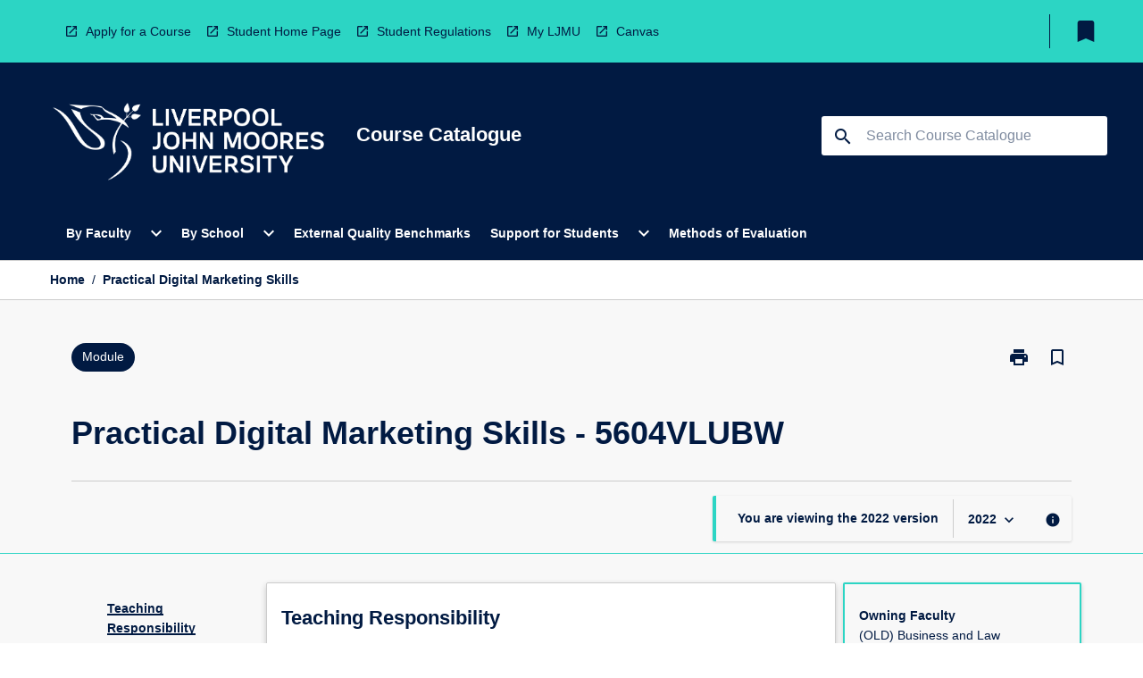

--- FILE ---
content_type: text/html
request_url: https://coursecatalogue.ljmu.ac.uk/module/2022/5604vlubw
body_size: 30978
content:
<!DOCTYPE html><html><head><meta charSet="utf-8"/><meta name="viewport" content="width=device-width"/><link rel="icon" href="https://cap-theme-prod-eu-west-2.s3.eu-west-2.amazonaws.com/ljmu/LJMUfavicon.png" role="navigation"/><title>Practical Digital Marketing Skills</title><link rel="canonical" href="https://coursecatalogue.ljmu.ac.uk/module/2022/5604vlubw"/><meta name="description" content="The Course Catalogue contains information about programmes and modules for students at LJMU"/><meta name="next-head-count" content="6"/><link rel="preload" href="/_next/static/css/63c0e16d48e05785.css" as="style"/><link rel="stylesheet" href="/_next/static/css/63c0e16d48e05785.css" data-n-g=""/><noscript data-n-css=""></noscript><script defer="" nomodule="" src="/_next/static/chunks/polyfills-78c92fac7aa8fdd8.js"></script><script src="/_next/static/chunks/webpack-8758d94b1620cc17.js" defer=""></script><script src="/_next/static/chunks/framework-1399ac321e9cc459.js" defer=""></script><script src="/_next/static/chunks/main-e9802e22d31dabaa.js" defer=""></script><script src="/_next/static/chunks/pages/_app-22507d37c7f5a70b.js" defer=""></script><script src="/_next/static/chunks/20-6ee15222ab599037.js" defer=""></script><script src="/_next/static/chunks/657-0f6e1c3a96cd1544.js" defer=""></script><script src="/_next/static/chunks/154-4f4ca9b9162a4381.js" defer=""></script><script src="/_next/static/chunks/27-a7af5c75d2b0c601.js" defer=""></script><script src="/_next/static/chunks/218-ec0541a8c0959690.js" defer=""></script><script src="/_next/static/chunks/pages/%5B...catchAll%5D-c0e2fde83b6053d0.js" defer=""></script><script src="/_next/static/_BbewEfsYEtcdDrZ8Ipe5/_buildManifest.js" defer=""></script><script src="/_next/static/_BbewEfsYEtcdDrZ8Ipe5/_ssgManifest.js" defer=""></script></head><body><script>window.__SITE_ENV_CONFIG__ = {"API_DOMAIN":"api-eu-west-2.prod.courseloop.com","CF_URL":"cf-api-eu-west-2.prod.courseloop.com"};
          window.__SITE_BOOTSTRAP_CONFIG__ = {"domain":"coursecatalogue.ljmu.ac.uk","siteId":"ljmu-prod-pres"};</script><div id="__next"><style data-emotion="css-global 1lhk2yq-GlobalStylesProvider--GlobalStyles">@import url(https://fonts.googleapis.com/css?family=Roboto);@import url('https://fonts.googleapis.com/icon?family=Material+Icons');html,body{height:100%;}html{height:100%;scroll-behavior:smooth;}body{margin:0;font-family:'Arial','Helvetica','sans-serif';max-width:100vw;overflow-x:hidden;font-size:14px;line-height:1.618;color:#011A42;}*,*:before,*:after{box-sizing:border-box;}input[type='text']{font-family:'Arial','Helvetica','sans-serif';}h2{font-size:36px;}h3,.h3{color:#011A42;font-size:22px;font-weight:600;}h4{color:#011A42;font-size:16px;font-weight:bolder;}h5{font-size:14px;}h6{font-size:14px;font-weight:600;text-transform:uppercase;margin:0;}.BrowseResultContainer{min-height:60px;-webkit-align-content:center;-ms-flex-line-pack:center;align-content:center;}.icon.ai-link-arrow-section{padding-left:0!important;}@media print{@page{size:794px 1123px;}body.mozilla{max-width:794px;margin:auto;}}.material-icons.md-18{font-size:18px;}.material-icons.md-24{font-size:24px;}.material-icons.md-36{font-size:36px;}.material-icons.md-48{font-size:48px;}.material-icons.md-dark{color:rgba(0, 0, 0, 0.54);}.material-icons.md-dark.md-inactive{color:rgba(0, 0, 0, 0.26);}.material-icons.md-light{color:rgba(255, 255, 255, 1);}.material-icons.md-light.md-inactive{color:rgba(255, 255, 255, 0.3);}small{font-size:13px;}div.rrs .rrs__button{color:#011A42;}div.rrs .rrs__button .rrs__label,div.rrs .rrs__button:focus .rrs__label{border:none;outline:none;}div.rrs .rrs__option:focus{outline:none;}div.rrs .rrs__option.rrs__option--selected,div.rrs .rrs__option.rrs__option--next-selection,div.rrs .rrs__option:hover{color:#011A42;background:#E6E8EC;}.sr-only{position:absolute;overflow:hidden;clip:rect(0 0 0 0);height:1px;width:1px;margin:-1px;padding:0;border:0;}a:not([data-ignore-global-target])[target='_blank']{display:inline-block;position:relative;padding-left:1.5rem;}@media print{a:not([data-ignore-global-target])[target='_blank']{padding-left:0;}}a:not([data-ignore-global-target])[target='_blank']:before{content:'open_in_new';font-family:'Material Icons';font-size:1.143em;position:absolute;left:0;bottom:50%;-webkit-transform:translateY(50%);-moz-transform:translateY(50%);-ms-transform:translateY(50%);transform:translateY(50%);text-transform:none;speak:never;}@media print{a:not([data-ignore-global-target])[target='_blank']:before{display:none;}}a:not([data-ignore-global-target])[target='_blank'].header-quicklink,a:not([data-ignore-global-target])[target='_blank'].footer-quicklink{padding:1.5rem 1.5rem 1.5rem 35px;}a:not([data-ignore-global-target])[target='_blank'].academic-item-quick-links:before{content:'';}p a:not([data-ignore-global-target])[target='_blank']{padding-left:0px;}p a:not([data-ignore-global-target])[target='_blank']:hover,p a:not([data-ignore-global-target])[target='_blank']:focus{-webkit-text-decoration:underline;text-decoration:underline;}p a:not([data-ignore-global-target])[target='_blank']:before{display:none;}.readmore-content-wrapper a:not([data-ignore-global-target])[target='_blank']{padding-left:0;}.readmore-content-wrapper a:not([data-ignore-global-target])[target='_blank']:before{display:none;}a:-webkit-any-link{-webkit-text-decoration:none;text-decoration:none;}[class*='ToastBox']{bottom:0;display:grid;left:0;place-items:center;right:0;}[class*='ToastBox'] [class*='Box-Card']{border:0;border-radius:0;margin:0.25rem 0 0;width:calc(100vw - 1rem);}[class*='ToastBox'] .icon{margin-top:0.2rem;}.unswfeestable{width:100%;border-spacing:0;}.unswfeestable th{font-size:12px;}.unswfeestable th,.unswfeestable td{text-align:left;color:#646464;padding:1rem;}.unswfeestable tbody tr:nth-of-type(odd){background:#fafafa;}.unswfeestable tbody tr:first-of-type{font-weight:unset;}.unswfeestable a{-webkit-text-decoration:none;text-decoration:none;}.unswfeestable a:hover{-webkit-text-decoration:underline;text-decoration:underline;}.unswfeestable a::before{font-family:"Material Icons";font-weight:400;font-style:normal;display:inline-block;content:"open_in_new";margin-right:0.5em;}@media screen and (max-width: 319px){.unswfeestable,.unswfeestable tbody,.unswfeestable tr,.unswfeestable td{display:block;}.unswfeestable thead,.unswfeestable th{display:none;}.unswfeestable td{padding:0;}.unswfeestable tbody tr{padding:1em;border:1px solid #d2d2d2;}.unswfeestable tbody tr:nth-of-type(odd){background:inherit;}.unswfeestable tbody tr:not(:last-child){margin-bottom:10px;}.unswfeestable tbody tr td:first-of-type{margin-bottom:4px;}}@media print{*{overflow:visible!important;-webkit-print-color-adjust:exact!important;-webkit-print-color-adjust:exact!important;color-adjust:exact!important;}#academic-item-banner>div{padding:0;}[class*='SGlobalHeader'],[role='search'],nav,#dropdownmenu,[class*='BreadcrumbsBar'],[class*='NavMenuItemContainer'],[class*='StyledNavMenuCol'],[class*='ToggleContainer'] a,[class*='AccordionItemHeader'] button,.AccordionItem button,[Class*='AccordionHeader'] button,[class*='CallToActionButton'],[class*='Favorites--FavButton'],[class*='Page--GlobalLinksGrid']{display:none!important;}[class*='Card'],[class*='SAccordionContainer'],[class*='SAccordionContentContainer'],[class*='AttributesTable'],[class*='SAccordionHeader']{break-inside:auto;}[class*='StyledAILink'],a{break-inside:avoid;}[class*='SAccordionContainer'],[class*='SAccordionContentContainer'],[class*='SAccordionBodyContainer'],[class*='SAccordionBody'],[class*='CollapsibleContainer']{max-height:-webkit-max-content!important;max-height:-moz-max-content!important;max-height:max-content!important;height:-webkit-max-content!important;height:-moz-max-content!important;height:max-content!important;visibility:visible!important;}[class*='ReadMore--Body']{height:-webkit-fit-content!important;height:-moz-fit-content!important;height:fit-content!important;}[class*='ReadMore--Body'].clamp .readmore-content-wrapper{display:block!important;}[class*='SAccordionContentContainer']{white-space:initial!important;}[class*='SAccordionRegion']{visibility:visible!important;}[class*='SAccordionRegion'] *{visibility:visible!important;}[id*='structure']{break-inside:auto;}[id*='structure'] [class*='Card']{break-inside:auto;}[id*='structure'] [class*='Card'] [class*='SAccordionHeader'],[id*='structure'] [class*='Card'] [class*='StyledAILink'],[id*='structure'] [class*='Card'] .cs-item{break-inside:avoid;}[id*='structure'] [class*='Card'] [class*='StyledAILink'].cs-list-item{padding-top:0.25rem;padding-bottom:0.25rem;break-inside:avoid;}.logo{margin-left:0;}.main[role='banner'],.wrapper-sb{padding-left:0!important;}.academicItem [class*='BannerSection']{padding:1rem 0;margin:1rem auto;width:calc(100% - 1rem);}.academicItem [class*='BannerSection'] .contentWrapper{margin:0!important;}.academicItem [class*='BannerSection'] .contentWrapper [class*='Wrapper']{max-width:100vw;}.academicItem [class*='BannerSection'] .contentWrapper [class*='Wrapper'] [class*='StyledOverviewBadge']{margin-left:0rem;}.academicItem [class*='BannerSection'] .contentWrapper [class*='Wrapper'] h2{padding:0 1rem;}.academicItem [class*='BannerSection'] .contentWrapper [class*='Wrapper'] h2 +div{padding:0 1rem;}[class*='HtmlContent--Content']{width:100%!important;}[class*='Card']{box-shadow:none!important;}[class*='SAccordionToggleAll'],[class*='PrintButton']{display:none!important;}}.screen-only{display:block;}.print-only{display:none;}@media print{.screen-only{display:none!important;}.print-only{display:block!important;page-break-inside:avoid!important;break-inside:avoid!important;}}</style><style data-emotion="css 2hlkr4-Page--Container">.css-2hlkr4-Page--Container{background-color:#fff;}@media screen{.css-2hlkr4-Page--Container{display:-webkit-box;display:-webkit-flex;display:-ms-flexbox;display:flex;-webkit-flex-direction:column;-ms-flex-direction:column;flex-direction:column;min-height:100vh;}}</style><div class="css-2hlkr4-Page--Container e11sejwe3"><style data-emotion="css h1zfix-styled--SHeader">.css-h1zfix-styled--SHeader{-webkit-flex-direction:column;-ms-flex-direction:column;flex-direction:column;width:100%;}.css-h1zfix-styled--SHeader .wrapper{display:-webkit-box;display:-webkit-flex;display:-ms-flexbox;display:flex;}.css-h1zfix-styled--SHeader .wrapper-sb{-webkit-box-pack:justify;-webkit-justify-content:space-between;justify-content:space-between;}.css-h1zfix-styled--SHeader .wrapper-end{-webkit-box-pack:end;-ms-flex-pack:end;-webkit-justify-content:flex-end;justify-content:flex-end;}.css-h1zfix-styled--SHeader .wrapper .logo,.css-h1zfix-styled--SHeader .wrapper .title,.css-h1zfix-styled--SHeader .wrapper .search,.css-h1zfix-styled--SHeader .wrapper .menu{-webkit-flex:1 1 auto;-ms-flex:1 1 auto;flex:1 1 auto;}.css-h1zfix-styled--SHeader .main{color:#FFFFFF;padding:1rem 2rem;}.css-h1zfix-styled--SHeader .main .logo{width:-webkit-min-content;width:-moz-min-content;width:min-content;-webkit-flex:0 0 auto;-ms-flex:0 0 auto;flex:0 0 auto;margin-right:2rem;padding-top:21px;margin-left:15px;}@media screen and (max-width: 575px){.css-h1zfix-styled--SHeader .main .logo{margin-left:5px;}}@media (max-width: 767px) and (min-width: 576px){.css-h1zfix-styled--SHeader .main .logo{margin-left:20px;}}@media (max-width: 991px) and (min-width: 768px){.css-h1zfix-styled--SHeader .main .logo{margin-left:15px;}}@media (max-width: 1200px) and (min-width: 992px){.css-h1zfix-styled--SHeader .main .logo{margin-left:0;}}.css-h1zfix-styled--SHeader .main .title h1{font-size:1.35rem;font-family:'Arial','Helvetica','sans-serif';}@media screen and (max-width: 575px){.css-h1zfix-styled--SHeader .main{padding:1rem;}.css-h1zfix-styled--SHeader .main .logo{margin-right:1rem;}.css-h1zfix-styled--SHeader .main .logo img{max-width:100px;}.css-h1zfix-styled--SHeader .main [class*='Flex']:first-of-type .title h1{font-size:1rem;}}@media screen and (max-width: 767px){.css-h1zfix-styled--SHeader .main .title{max-width:60%;}.css-h1zfix-styled--SHeader .main .title h1{margin:0;}}.css-h1zfix-styled--SHeader .footer{min-height:45px;background-color:#f1f1f1;}.css-h1zfix-styled--SHeader .header-quicklink:hover,.css-h1zfix-styled--SHeader .header-quicklink:focus{background-color:rgba(0, 0, 0, 0.2);-webkit-text-decoration:underline;text-decoration:underline;}.css-h1zfix-styled--SHeader .header-quicklink:focus{margin:3px;background-color:rgba(0, 0, 0, 0.2);outline:2px solid #011A42;}.css-h1zfix-styled--SHeader .bookmark-button{color:#011A42;border-radius:3px;}.css-h1zfix-styled--SHeader .bookmark-button:hover{background-color:rgba(0, 0, 0, 0.2);}.css-h1zfix-styled--SHeader .bookmark-button:focus{background-color:rgba(0, 0, 0, 0.2);outline:2px solid #011A42;}</style><div class="css-h1zfix-styled--SHeader eic739x25"><style data-emotion="css 1y7jxou-styled--LinkBar">.css-1y7jxou-styled--LinkBar{color:#011A42;background-color:#2CD5C4;}</style><div class="header css-1y7jxou-styled--LinkBar eic739x28"><style data-emotion="css l0qq7c-Wrapper--Wrapper-styled--SHeaderLinksWrapper">.css-l0qq7c-Wrapper--Wrapper-styled--SHeaderLinksWrapper{max-width:1200px;margin:0 auto;display:none;display:none;-webkit-box-pack:end;-ms-flex-pack:end;-webkit-justify-content:flex-end;justify-content:flex-end;}@media screen and (min-width: 319px){.css-l0qq7c-Wrapper--Wrapper-styled--SHeaderLinksWrapper{display:none;}}@media screen and (min-width: 575px){.css-l0qq7c-Wrapper--Wrapper-styled--SHeaderLinksWrapper{display:none;}}@media screen and (min-width: 767px){.css-l0qq7c-Wrapper--Wrapper-styled--SHeaderLinksWrapper{display:-webkit-box;display:-webkit-flex;display:-ms-flexbox;display:flex;}}@media screen and (min-width: 319px){.css-l0qq7c-Wrapper--Wrapper-styled--SHeaderLinksWrapper{display:none;}}@media screen and (min-width: 575px){.css-l0qq7c-Wrapper--Wrapper-styled--SHeaderLinksWrapper{display:none;}}@media screen and (min-width: 767px){.css-l0qq7c-Wrapper--Wrapper-styled--SHeaderLinksWrapper{display:-webkit-box;display:-webkit-flex;display:-ms-flexbox;display:flex;}}</style><div display="none,none,none,flex" class="css-l0qq7c-Wrapper--Wrapper-styled--SHeaderLinksWrapper eic739x15"><style data-emotion="css 9t4gj0-SkipContent--SkipContentDesktop">.css-9t4gj0-SkipContent--SkipContentDesktop [data-reach-skip-link]{border:0;clip:rect(0 0 0 0);height:1px;width:1px;margin:-1px;padding:0;overflow:hidden;position:absolute;}.css-9t4gj0-SkipContent--SkipContentDesktop [data-reach-skip-nav-link]:focus{padding:10px;position:fixed;top:15px;left:25px;background:#FFFFFF;z-index:1;width:10em;height:auto;clip:auto;color:#011A42;font-weight:bold;box-shadow:0 2px 5px rgb(0 0 0 / 18%)!important;border-radius:3px;text-align:center;display:block;z-index:99999;-webkit-text-decoration:underline;text-decoration:underline;outline:2px solid #011A42;}@media screen and (max-width: 767px){.css-9t4gj0-SkipContent--SkipContentDesktop{margin-left:10px;}}</style><div class="css-9t4gj0-SkipContent--SkipContentDesktop e10gss2d1"><a href="#reach-skip-nav" data-reach-skip-link="" data-reach-skip-nav-link="">Skip to content</a></div><style data-emotion="css 3cfehy-HeaderLinks--HeaderLinksContainer">.css-3cfehy-HeaderLinks--HeaderLinksContainer{-webkit-flex:1;-ms-flex:1;flex:1;display:-webkit-box;display:-webkit-flex;display:-ms-flexbox;display:flex;-webkit-align-items:center;-webkit-box-align:center;-ms-flex-align:center;align-items:center;-webkit-box-flex-wrap:wrap;-webkit-flex-wrap:wrap;-ms-flex-wrap:wrap;flex-wrap:wrap;-webkit-box-pack:start;-ms-flex-pack:start;-webkit-justify-content:flex-start;justify-content:flex-start;margin:1rem 1rem 1rem 2rem;border-right:1px solid #011A42;padding-right:8px;}</style><nav class="header-quicklink-container css-3cfehy-HeaderLinks--HeaderLinksContainer e17vx14c1" aria-label="quick links"><style data-emotion="css 7k6www-HeaderLinks--HeaderLinkItem">.css-7k6www-HeaderLinks--HeaderLinkItem{padding:0.5rem 0 0.5rem 1.5rem;color:#011A42;-webkit-text-decoration:none;text-decoration:none;position:relative;margin-right:1rem;}</style><a data-ignore-global-target="true" class="header-quicklink css-7k6www-HeaderLinks--HeaderLinkItem e17vx14c0" href="https://www.ljmu.ac.uk/study" aria-label="Apply for a Course" target="_blank" data-testid="header-quicklink-0" role="navigation">Apply for a Course</a><a data-ignore-global-target="true" class="header-quicklink css-7k6www-HeaderLinks--HeaderLinkItem e17vx14c0" href="https://www.ljmu.ac.uk/students" aria-label="Student Home Page" target="_blank" data-testid="header-quicklink-1" role="navigation">Student Home Page</a><a data-ignore-global-target="true" class="header-quicklink css-7k6www-HeaderLinks--HeaderLinkItem e17vx14c0" href="https://www.ljmu.ac.uk/about-us/public-information/student-regulations" aria-label="Student Regulations" target="_blank" data-testid="header-quicklink-2" role="navigation">Student Regulations</a><a data-ignore-global-target="true" class="header-quicklink css-7k6www-HeaderLinks--HeaderLinkItem e17vx14c0" href="https://my.ljmu.ac.uk/" aria-label="My LJMU" target="_blank" data-testid="header-quicklink-3" role="navigation">My LJMU</a><a data-ignore-global-target="true" class="header-quicklink css-7k6www-HeaderLinks--HeaderLinkItem e17vx14c0" href="https://canvas.ljmu.ac.uk/" aria-label="Canvas" target="_blank" data-testid="header-quicklink-4" role="navigation">Canvas</a></nav><style data-emotion="css lzx77r-styled--SMenuButtonContainer">.css-lzx77r-styled--SMenuButtonContainer{position:relative;-webkit-align-self:center;-ms-flex-item-align:center;align-self:center;}</style><div aria-labelledby="my-lists-items" class="css-lzx77r-styled--SMenuButtonContainer etn7ac80"><style data-emotion="css cqe9ds-Button--Button-Button-Button--IconButton-IconButton-styled--SMenuButton">.css-cqe9ds-Button--Button-Button-Button--IconButton-IconButton-styled--SMenuButton{font-weight:600;border-width:1px;border-style:solid;border-color:transparent;border-radius:3px;color:#424242;fill:#424242;background-color:#f5f5f5;border-color:#e0e0e0;padding:0.5rem 1.75rem;font-size:14px;cursor:pointer;-webkit-transition:background-color 140ms ease,border-color 140ms ease;transition:background-color 140ms ease,border-color 140ms ease;display:-webkit-box;display:-webkit-flex;display:-ms-flexbox;display:flex;background:none;border:none;padding:4px;border-radius:50%;color:#011A42;border-radius:0;padding:0.5rem;}.css-cqe9ds-Button--Button-Button-Button--IconButton-IconButton-styled--SMenuButton:hover{background-color:#eeeeee;border-color:#bdbdbd;}.css-cqe9ds-Button--Button-Button-Button--IconButton-IconButton-styled--SMenuButton:disabled{color:#d2d2d2;fill:#d2d2d2;background-color:#a6a6a6;border-color:#a6a6a6;cursor:default;}.css-cqe9ds-Button--Button-Button-Button--IconButton-IconButton-styled--SMenuButton:disabled:hover{background-color:#E6E8EC;}.css-cqe9ds-Button--Button-Button-Button--IconButton-IconButton-styled--SMenuButton:hover,.css-cqe9ds-Button--Button-Button-Button--IconButton-IconButton-styled--SMenuButton:focus{background:#E6E8EC;}.css-cqe9ds-Button--Button-Button-Button--IconButton-IconButton-styled--SMenuButton:focus{outline:2px solid;}.css-cqe9ds-Button--Button-Button-Button--IconButton-IconButton-styled--SMenuButton:disabled{border:none;background:none;}.css-cqe9ds-Button--Button-Button-Button--IconButton-IconButton-styled--SMenuButton:disabled:hover{border:none;background:none;}.css-cqe9ds-Button--Button-Button-Button--IconButton-IconButton-styled--SMenuButton:hover{background-color:#E6E8EC;}.css-cqe9ds-Button--Button-Button-Button--IconButton-IconButton-styled--SMenuButton:focus{outline:2px solid #011A42;}</style><button class="bookmark-button css-cqe9ds-Button--Button-Button-Button--IconButton-IconButton-styled--SMenuButton etn7ac82" aria-label="My List" aria-expanded="false" aria-controls="my-list-container" data-testid="bookmark-icon"><style data-emotion="css 1sy7wcz-styled--SBookmarkIcon">.css-1sy7wcz-styled--SBookmarkIcon.material-icons{color:#011A42;}</style><style data-emotion="css 11xo5wa-MaterialIcon--IconWrapper-styled--SBookmarkIcon">.css-11xo5wa-MaterialIcon--IconWrapper-styled--SBookmarkIcon{vertical-align:middle;}.css-11xo5wa-MaterialIcon--IconWrapper-styled--SBookmarkIcon.material-icons{color:#011A42;}</style><i aria-hidden="true" class="material-icons 32px etn7ac81 css-11xo5wa-MaterialIcon--IconWrapper-styled--SBookmarkIcon e1lj33n40" style="font-size:32px">bookmark</i></button></div></div></div><style data-emotion="css 4kkj06-styled--BrandBar">.css-4kkj06-styled--BrandBar{background-color:#011A42;}@media screen and (max-width: 991px){.css-4kkj06-styled--BrandBar{padding:0.5rem!important;}}</style><div class="main css-4kkj06-styled--BrandBar eic739x27" role="banner"><style data-emotion="css 1dc5kae-Wrapper--Wrapper">.css-1dc5kae-Wrapper--Wrapper{max-width:1200px;margin:0 auto;}</style><div class="wrapper wrapper-sb css-1dc5kae-Wrapper--Wrapper ezw699s0"><style data-emotion="css 1urx1z9-SkipContent--SkipContentMobile">.css-1urx1z9-SkipContent--SkipContentMobile [data-reach-skip-link]{border:0;clip:rect(0 0 0 0);height:1px;width:1px;margin:-1px;padding:0;overflow:hidden;position:absolute;display:none;}@media screen and (max-width: 767px){.css-1urx1z9-SkipContent--SkipContentMobile [data-reach-skip-link]{display:block;}}.css-1urx1z9-SkipContent--SkipContentMobile [data-reach-skip-nav-link]:focus{padding:10px;position:fixed;top:15px;left:10px;background:#FFFFFF;z-index:1;width:10em;height:auto;clip:auto;color:#011A42;font-weight:bold;box-shadow:0 2px 5px rgb(0 0 0 / 18%)!important;border-radius:3px;text-align:center;display:none;z-index:99999;-webkit-text-decoration:underline;text-decoration:underline;outline:2px solid #011A42;}@media screen and (max-width: 767px){.css-1urx1z9-SkipContent--SkipContentMobile [data-reach-skip-nav-link]:focus{display:block;}}</style><div class="css-1urx1z9-SkipContent--SkipContentMobile e10gss2d0"><a href="#reach-skip-nav" data-reach-skip-link="" data-reach-skip-nav-link="">Skip to content</a></div><style data-emotion="css 99e8j4-Box--Box-Box-Flex--Flex-Flex">.css-99e8j4-Box--Box-Box-Flex--Flex-Flex{-webkit-flex:1;-ms-flex:1;flex:1;box-sizing:border-box;-webkit-align-items:center;-webkit-box-align:center;-ms-flex-align:center;align-items:center;display:-webkit-box;display:-webkit-flex;display:-ms-flexbox;display:flex;}</style><div class="css-99e8j4-Box--Box-Box-Flex--Flex-Flex e8qda2r1"><div class="logo"><style data-emotion="css 183zgms-styled--SLogo">.css-183zgms-styled--SLogo{height:auto;width:312px;}</style><style data-emotion="css 10wsaf7-Logo--LinkLogo">.css-10wsaf7-Logo--LinkLogo{border:none!important;display:inline-block;}.css-10wsaf7-Logo--LinkLogo:focus{outline:2px solid #FFFFFF;}</style><a href="http://coursecatalogue.ljmu.ac.uk" data-testid="header-logo" title="Home" target="_self" data-ignore-global-target="true" role="navigation" class="css-10wsaf7-Logo--LinkLogo ekvpsa90"><style data-emotion="css 1evbwan-Logo--LogoImage">.css-1evbwan-Logo--LogoImage{width:312px;height:auto;}</style><img src="https://cap-theme-prod-eu-west-2.s3.eu-west-2.amazonaws.com/ljmu/LJMULogo.png" height="auto" width="312px" alt="Logo alt text" class="css-1evbwan-Logo--LogoImage ekvpsa91"/></a></div><div class="title"><style data-emotion="css hx4mu3-GlobalHeader--TitleWrapper">.css-hx4mu3-GlobalHeader--TitleWrapper{padding-right:25px;}</style><div class="css-hx4mu3-GlobalHeader--TitleWrapper e1ppy7xt0"><h1 data-testid="title">Course Catalogue</h1></div></div></div><style data-emotion="css jshiy7-Box--Box-Box-Flex--Flex-Flex">.css-jshiy7-Box--Box-Box-Flex--Flex-Flex{box-sizing:border-box;display:-webkit-box;display:-webkit-flex;display:-ms-flexbox;display:flex;}</style><div class="css-jshiy7-Box--Box-Box-Flex--Flex-Flex e8qda2r1"><style data-emotion="css 1rytsa2-styled--StyledSearchContainer">.css-1rytsa2-styled--StyledSearchContainer{display:-webkit-box;display:-webkit-flex;display:-ms-flexbox;display:flex;-webkit-flex-direction:column;-ms-flex-direction:column;flex-direction:column;-webkit-box-pack:center;-ms-flex-pack:center;-webkit-justify-content:center;justify-content:center;margin-top:0;}</style><div class="search css-1rytsa2-styled--StyledSearchContainer eic739x24" role="search"><style data-emotion="css hd1bjm-Position--Position-Position--Relative-MiniSearch--StyledMiniSearchContainer">.css-hd1bjm-Position--Position-Position--Relative-MiniSearch--StyledMiniSearchContainer{position:relative;padding-top:3px;}.css-hd1bjm-Position--Position-Position--Relative-MiniSearch--StyledMiniSearchContainer .advancedLinkWrapper{display:none;}.css-hd1bjm-Position--Position-Position--Relative-MiniSearch--StyledMiniSearchContainer.emptyResult .advancedLinkWrapper{display:block;}@media screen and (max-width: 767px){.css-hd1bjm-Position--Position-Position--Relative-MiniSearch--StyledMiniSearchContainer{position:absolute;-webkit-transform:translate(-85%, 0);-moz-transform:translate(-85%, 0);-ms-transform:translate(-85%, 0);transform:translate(-85%, 0);z-index:20;border:none;}}</style><div class="css-hd1bjm-Position--Position-Position--Relative-MiniSearch--StyledMiniSearchContainer e1cttxhc0"><style data-emotion="css 1rxtvkj-Input--SSearchButton">.css-1rxtvkj-Input--SSearchButton{width:320px;padding:0.34rem 0.15rem 0.34rem 1rem;text-align:left;font-size:1rem;font-family:({theme:e})=>e?.client?.global?.typography?.fontFamily;color:#a6a6a6;background-color:white;box-shadow:0 2px 5px rgba(0,0,0,0.18);font-family:'Arial','Helvetica','sans-serif';font-size:14px;color:rgba(0, 0, 0, 0.87);border:1px solid #011A42;border-radius:3px;background:#FFFFFF;}.css-1rxtvkj-Input--SSearchButton:focus{outline:2px solid #FFFFFF;background-color:({theme:e})=>(0,x.H)(e?.colors?.black,.2);}.css-1rxtvkj-Input--SSearchButton:hover{background-color:({theme:e})=>(0,x.H)(e?.colors?.black,.2);}.css-1rxtvkj-Input--SSearchButton:focus{outline:2px solid #011A42;}.css-1rxtvkj-Input--SSearchButton div{display:grid;grid-template-areas:'placeholder search';grid-template-columns:auto 30px;}.css-1rxtvkj-Input--SSearchButton div span{color:rgba(1, 26, 66, 0.5);grid-area:placeholder;overflow:hidden;white-space:nowrap;text-overflow:ellipsis;line-height:2.5;}.css-1rxtvkj-Input--SSearchButton div i{color:#011A42;grid-area:search;padding:0.25rem 0;}@media screen and (max-width: 767px){.css-1rxtvkj-Input--SSearchButton{margin-right:-0.5rem;background-color:transparent;width:40px;padding:0.45rem 0.45rem;box-shadow:none;border:none;}.css-1rxtvkj-Input--SSearchButton:hover{background-color:rgba(0, 0, 0, 0.2);}.css-1rxtvkj-Input--SSearchButton:focus{background-color:rgba(0, 0, 0, 0.2);outline:2px solid #FFFFFF;border:none;}.css-1rxtvkj-Input--SSearchButton .search-icon{color:#FFFFFF;}}</style><button elevation="2" class="css-1rxtvkj-Input--SSearchButton ejfodyk2"><style data-emotion="css oxi151-MaterialIcon--IconWrapper">.css-oxi151-MaterialIcon--IconWrapper{vertical-align:middle;}</style><i aria-hidden="true" class="material-icons md-24 search-icon css-oxi151-MaterialIcon--IconWrapper e1lj33n40" style="font-size:md-24" tabindex="-1">search</i></button></div></div></div></div></div><style data-emotion="css 1j6mpw4-styled--BreadcrumbsBar">.css-1j6mpw4-styled--BreadcrumbsBar{min-height:45px;background-color:#FFFFFF;border-top:1px solid #CCCCCC;border-bottom:1px solid #CCCCCC;}</style><nav aria-label="Breadcrumb" role="navigation" class="css-1j6mpw4-styled--BreadcrumbsBar eic739x26"><style data-emotion="css zbgawh-Wrapper--Wrapper">.css-zbgawh-Wrapper--Wrapper{height:42px;max-width:1200px;margin:0 auto;padding-left:16px;padding-right:16px;display:-webkit-box;display:-webkit-flex;display:-ms-flexbox;display:flex;}</style><div display="flex" height="42" class="css-zbgawh-Wrapper--Wrapper ezw699s0"></div></nav><div id="reach-skip-nav" data-reach-skip-nav-content=""></div></div><style data-emotion="css 17g6zi4-Page--Main">.css-17g6zi4-Page--Main{background-color:#F8F8F8;-webkit-flex:1;-ms-flex:1;flex:1;}</style><main role="main" class="css-17g6zi4-Page--Main e11sejwe2"><style data-emotion="css 1tiz5hq-styled--Container">.css-1tiz5hq-styled--Container{background-color:#F8F8F8;display:-webkit-box;display:-webkit-flex;display:-ms-flexbox;display:flex;-webkit-flex-direction:column;-ms-flex-direction:column;flex-direction:column;}.css-1tiz5hq-styled--Container.home .banner .contentWrapper{padding:1rem 0;}.css-1tiz5hq-styled--Container.home .main .contentWrapper{max-width:100vw;padding:0;}.css-1tiz5hq-styled--Container.academicItem .main,.css-1tiz5hq-styled--Container.academicItem .aside{padding:0;margin-top:0!important;}@media screen and (min-width: 991px){.css-1tiz5hq-styled--Container.academicItem .main,.css-1tiz5hq-styled--Container.academicItem .aside{padding:0 0.5rem;}}.css-1tiz5hq-styled--Container.academicItem .main{max-width:100vw;margin-top:1rem;}@media screen and (max-width: 991px){.css-1tiz5hq-styled--Container.academicItem .main{margin-top:0;}}.css-1tiz5hq-styled--Container.academicItem .contentWrapper{padding:0;}.css-1tiz5hq-styled--Container.academicItem .content{overflow:initial;}.css-1tiz5hq-styled--Container.academicItem .content .e1jnv3nd0{max-width:16%;}.css-1tiz5hq-styled--Container.academicItem .content .e1jnv3nd1{top:0;}.css-1tiz5hq-styled--Container[class*='GeneralContent'] .contentWrapper{padding:0;}.css-1tiz5hq-styled--Container.search .AccordionItem{padding:0;}.css-1tiz5hq-styled--Container .AccordionItem{max-width:calc(100vw - 1rem);}.css-1tiz5hq-styled--Container .contentWrapper{overflow:initial;}.css-1tiz5hq-styled--Container .layout{position:relative;}@media screen and (min-width: calc(767px)){.css-1tiz5hq-styled--Container .layout{-webkit-flex-direction:column;-ms-flex-direction:column;flex-direction:column;}}</style><div class="AIPage css-1tiz5hq-styled--Container e1beyhwr9"><style data-emotion="css to8zii-styled--BannerSection">.css-to8zii-styled--BannerSection{background-color:#F8F8F8;padding:1rem;}.css-to8zii-styled--BannerSection:first-of-type{border-bottom:unset;}</style><div class="banner three css-to8zii-styled--BannerSection e1beyhwr10"><style data-emotion="css 5skxs7-styled--ContentWrapper">.css-5skxs7-styled--ContentWrapper{margin:0 auto;overflow:inherit;max-width:1200px;width:100%;padding:0 1rem;background-color:#F8F8F8;}</style><div class="contentWrapper css-5skxs7-styled--ContentWrapper e1beyhwr7"><style data-emotion="css 18insl6-Banner--Banner">.css-18insl6-Banner--Banner{width:100%;margin-bottom:4px;margin-left:0;margin-right:0;}@media screen and (min-width: 575px){.css-18insl6-Banner--Banner{margin-bottom:-35px;}}</style><div id="academic-item-banner" role="banner" aria-label="academic item" class="css-18insl6-Banner--Banner etpkvrf0"><style data-emotion="css 1mnbe2l-Wrapper--Wrapper">.css-1mnbe2l-Wrapper--Wrapper{width:100%;max-width:1200px;margin:0 auto;padding-left:0;padding-right:0;padding-top:0;padding-bottom:0;}@media screen and (min-width: 319px){.css-1mnbe2l-Wrapper--Wrapper{padding-left:0;padding-right:0;padding-top:0;padding-bottom:0;}}@media screen and (min-width: 575px){.css-1mnbe2l-Wrapper--Wrapper{padding-left:24px;padding-right:24px;padding-top:32px;padding-bottom:32px;}}@media screen and (min-width: 767px){.css-1mnbe2l-Wrapper--Wrapper{padding-left:24px;padding-right:24px;padding-top:32px;padding-bottom:32px;}}</style><div width="100%" class="css-1mnbe2l-Wrapper--Wrapper ezw699s0"><style data-emotion="css 7je9hj-Box--Box-Box-Flex--Flex-Flex-styled--StyledFlex">.css-7je9hj-Box--Box-Box-Flex--Flex-Flex-styled--StyledFlex{margin:0 auto;box-sizing:border-box;-webkit-flex-direction:column;-ms-flex-direction:column;flex-direction:column;display:-webkit-box;display:-webkit-flex;display:-ms-flexbox;display:flex;margin:0 auto;}.css-7je9hj-Box--Box-Box-Flex--Flex-Flex-styled--StyledFlex .ai-banner-variable-flex{-webkit-flex-direction:row;-ms-flex-direction:row;flex-direction:row;}@media screen and (max-width: 815px){.css-7je9hj-Box--Box-Box-Flex--Flex-Flex-styled--StyledFlex .ai-banner-variable-flex{-webkit-flex-direction:column;-ms-flex-direction:column;flex-direction:column;}}.css-7je9hj-Box--Box-Box-Flex--Flex-Flex-styled--StyledFlex .switcherContainer{margin-top:0;}@media screen and (max-width: 815px){.css-7je9hj-Box--Box-Box-Flex--Flex-Flex-styled--StyledFlex .switcherContainer{margin-top:24px;}}.css-7je9hj-Box--Box-Box-Flex--Flex-Flex-styled--StyledFlex .switcher{-webkit-box-pack:end;-ms-flex-pack:end;-webkit-justify-content:flex-end;justify-content:flex-end;}@media screen and (max-width: 815px){.css-7je9hj-Box--Box-Box-Flex--Flex-Flex-styled--StyledFlex .switcher{-webkit-box-pack:start;-ms-flex-pack:start;-webkit-justify-content:flex-start;justify-content:flex-start;}}@media print{.css-7je9hj-Box--Box-Box-Flex--Flex-Flex-styled--StyledFlex .switcher{display:none;}}</style><div class="css-7je9hj-Box--Box-Box-Flex--Flex-Flex-styled--StyledFlex e1ixoanv8"><style data-emotion="css eiyvuc-Box--Box-Box-Flex--Flex-Flex-styled--StyledFlex">.css-eiyvuc-Box--Box-Box-Flex--Flex-Flex-styled--StyledFlex{box-sizing:border-box;-webkit-box-pack:justify;-webkit-justify-content:space-between;justify-content:space-between;display:-webkit-box;display:-webkit-flex;display:-ms-flexbox;display:flex;}.css-eiyvuc-Box--Box-Box-Flex--Flex-Flex-styled--StyledFlex .ai-banner-variable-flex{-webkit-flex-direction:row;-ms-flex-direction:row;flex-direction:row;}@media screen and (max-width: 815px){.css-eiyvuc-Box--Box-Box-Flex--Flex-Flex-styled--StyledFlex .ai-banner-variable-flex{-webkit-flex-direction:column;-ms-flex-direction:column;flex-direction:column;}}.css-eiyvuc-Box--Box-Box-Flex--Flex-Flex-styled--StyledFlex .switcherContainer{margin-top:0;}@media screen and (max-width: 815px){.css-eiyvuc-Box--Box-Box-Flex--Flex-Flex-styled--StyledFlex .switcherContainer{margin-top:24px;}}.css-eiyvuc-Box--Box-Box-Flex--Flex-Flex-styled--StyledFlex .switcher{-webkit-box-pack:end;-ms-flex-pack:end;-webkit-justify-content:flex-end;justify-content:flex-end;}@media screen and (max-width: 815px){.css-eiyvuc-Box--Box-Box-Flex--Flex-Flex-styled--StyledFlex .switcher{-webkit-box-pack:start;-ms-flex-pack:start;-webkit-justify-content:flex-start;justify-content:flex-start;}}@media print{.css-eiyvuc-Box--Box-Box-Flex--Flex-Flex-styled--StyledFlex .switcher{display:none;}}</style><div class="css-eiyvuc-Box--Box-Box-Flex--Flex-Flex-styled--StyledFlex e1ixoanv8"><style data-emotion="css ej2pqx-Pill--Pill-Pill-Badge--Badge-styled--StyledOverviewBadge">.css-ej2pqx-Pill--Pill-Pill-Badge--Badge-styled--StyledOverviewBadge{font-size:12px;text-transform:uppercase;border-width:2px;border-style:solid;border-radius:1000px;padding:2px 8px;font-size:0.75rem;color:#FFFFFF;background-color:#011A42;border-color:#FFFFFF;text-align:center;white-space:nowrap;vertical-align:baseline;line-height:1;text-overflow:ellipsis;overflow:hidden;border-radius:1rem;display:inline-block;padding:0.5rem 0.75rem;margin-right:0.25rem;border-width:0;text-transform:capitalize;font-size:0.75rem;border-color:[object Object];color:#FFFFFF;background-color:#011A42;font-size:14px;color:#FFFFFF;background-color:#011A42;text-transform:unset;}.css-ej2pqx-Pill--Pill-Pill-Badge--Badge-styled--StyledOverviewBadge:empty{display:none;}</style><span color="#FFFFFF" font-size="0.75rem" class="css-ej2pqx-Pill--Pill-Pill-Badge--Badge-styled--StyledOverviewBadge e1ixoanv0">Module</span><style data-emotion="css rv781d-Box--Box-Box-Flex--Flex-Flex-styled--StyledFlexContainer">.css-rv781d-Box--Box-Box-Flex--Flex-Flex-styled--StyledFlexContainer{box-sizing:border-box;display:-webkit-box;display:-webkit-flex;display:-ms-flexbox;display:flex;-webkit-align-items:baseline;-webkit-box-align:baseline;-ms-flex-align:baseline;align-items:baseline;}@media screen and (max-width: 575px){.css-rv781d-Box--Box-Box-Flex--Flex-Flex-styled--StyledFlexContainer{-webkit-flex-direction:row;-ms-flex-direction:row;flex-direction:row;}}</style><div class="css-rv781d-Box--Box-Box-Flex--Flex-Flex-styled--StyledFlexContainer e1ixoanv7"><style data-emotion="css rm3lyo-Button--Button-Button-Button--IconButton-IconButton-styled--PrintButton">.css-rm3lyo-Button--Button-Button-Button--IconButton-IconButton-styled--PrintButton{font-weight:600;border-width:1px;border-style:solid;border-color:transparent;border-radius:3px;color:#424242;fill:#424242;background-color:#f5f5f5;border-color:#e0e0e0;padding:0.5rem 1.75rem;font-size:14px;padding:0;cursor:pointer;-webkit-transition:background-color 140ms ease,border-color 140ms ease;transition:background-color 140ms ease,border-color 140ms ease;display:-webkit-box;display:-webkit-flex;display:-ms-flexbox;display:flex;background:none;border:none;padding:4px;border-radius:50%;color:#011A42;display:inherit;border-radius:2px;padding:1rem;min-width:100px;line-height:1.618;min-width:-webkit-fit-content;min-width:-moz-fit-content;min-width:fit-content;padding:0;}.css-rm3lyo-Button--Button-Button-Button--IconButton-IconButton-styled--PrintButton:hover{background-color:#eeeeee;border-color:#bdbdbd;}.css-rm3lyo-Button--Button-Button-Button--IconButton-IconButton-styled--PrintButton:disabled{color:#d2d2d2;fill:#d2d2d2;background-color:#a6a6a6;border-color:#a6a6a6;cursor:default;}.css-rm3lyo-Button--Button-Button-Button--IconButton-IconButton-styled--PrintButton:disabled:hover{background-color:#E6E8EC;}.css-rm3lyo-Button--Button-Button-Button--IconButton-IconButton-styled--PrintButton:hover,.css-rm3lyo-Button--Button-Button-Button--IconButton-IconButton-styled--PrintButton:focus{background:#E6E8EC;}.css-rm3lyo-Button--Button-Button-Button--IconButton-IconButton-styled--PrintButton:focus{outline:2px solid;}.css-rm3lyo-Button--Button-Button-Button--IconButton-IconButton-styled--PrintButton:disabled{border:none;background:none;}.css-rm3lyo-Button--Button-Button-Button--IconButton-IconButton-styled--PrintButton:disabled:hover{border:none;background:none;}.css-rm3lyo-Button--Button-Button-Button--IconButton-IconButton-styled--PrintButton span{color:#011A42;margin-left:1rem;font-family:'Arial','Helvetica','sans-serif';}.css-rm3lyo-Button--Button-Button-Button--IconButton-IconButton-styled--PrintButton i{color:#011A42;-webkit-text-decoration:none;text-decoration:none;}.css-rm3lyo-Button--Button-Button-Button--IconButton-IconButton-styled--PrintButton:hover,.css-rm3lyo-Button--Button-Button-Button--IconButton-IconButton-styled--PrintButton:focus{background-color:#E6E8EC;}.css-rm3lyo-Button--Button-Button-Button--IconButton-IconButton-styled--PrintButton:focus{outline:2px solid #011A42;}</style><button class="css-rm3lyo-Button--Button-Button-Button--IconButton-IconButton-styled--PrintButton e1beyhwr0"><style data-emotion="css 13tpxqo-Icons--StyledITag">.css-13tpxqo-Icons--StyledITag{vertical-align:middle;}</style><i aria-hidden="true" class="material-icons md-24 css-13tpxqo-Icons--StyledITag e1ot1o1i0" style="font-size:md-24">print</i><style data-emotion="css 1jekr9z-ReadMore--SROnly">.css-1jekr9z-ReadMore--SROnly{border:0;clip:rect(0 0 0 0);height:1px;margin:-1px;overflow:hidden;padding:0;position:absolute;width:1px;}@media print{.css-1jekr9z-ReadMore--SROnly{display:none;}}</style><div class="css-1jekr9z-ReadMore--SROnly e1ydu1r42">Print <!-- -->Practical Digital Marketing Skills - 5604VLUBW<!-- --> page</div></button><style data-emotion="css zkxo8f-Button--Button-Button-Button--IconButton-IconButton-Favorites--FavButton">.css-zkxo8f-Button--Button-Button-Button--IconButton-IconButton-Favorites--FavButton{font-weight:600;border-width:1px;border-style:solid;border-color:transparent;border-radius:3px;color:#424242;fill:#424242;background-color:#f5f5f5;border-color:#e0e0e0;padding:0.5rem 1.75rem;font-size:14px;cursor:pointer;-webkit-transition:background-color 140ms ease,border-color 140ms ease;transition:background-color 140ms ease,border-color 140ms ease;display:-webkit-box;display:-webkit-flex;display:-ms-flexbox;display:flex;background:none;border:none;padding:4px;border-radius:50%;color:#011A42;background-color:#f1f1f1;border-radius:100%;width:32px;height:32px;display:grid;place-items:center;margin-left:15px;background-color:unset;}.css-zkxo8f-Button--Button-Button-Button--IconButton-IconButton-Favorites--FavButton:hover{background-color:#eeeeee;border-color:#bdbdbd;}.css-zkxo8f-Button--Button-Button-Button--IconButton-IconButton-Favorites--FavButton:disabled{color:#d2d2d2;fill:#d2d2d2;background-color:#a6a6a6;border-color:#a6a6a6;cursor:default;}.css-zkxo8f-Button--Button-Button-Button--IconButton-IconButton-Favorites--FavButton:disabled:hover{background-color:#E6E8EC;}.css-zkxo8f-Button--Button-Button-Button--IconButton-IconButton-Favorites--FavButton:hover,.css-zkxo8f-Button--Button-Button-Button--IconButton-IconButton-Favorites--FavButton:focus{background:#E6E8EC;}.css-zkxo8f-Button--Button-Button-Button--IconButton-IconButton-Favorites--FavButton:focus{outline:2px solid;}.css-zkxo8f-Button--Button-Button-Button--IconButton-IconButton-Favorites--FavButton:disabled{border:none;background:none;}.css-zkxo8f-Button--Button-Button-Button--IconButton-IconButton-Favorites--FavButton:disabled:hover{border:none;background:none;}.css-zkxo8f-Button--Button-Button-Button--IconButton-IconButton-Favorites--FavButton:hover,.css-zkxo8f-Button--Button-Button-Button--IconButton-IconButton-Favorites--FavButton:focus{background:#E6E8EC;}.css-zkxo8f-Button--Button-Button-Button--IconButton-IconButton-Favorites--FavButton:focus{outline:2px solid #011A42;}@media screen and (max-width: 767px){.css-zkxo8f-Button--Button-Button-Button--IconButton-IconButton-Favorites--FavButton{margin-left:10px;}}</style><button data-testid="fav-icon" aria-label="Bookmark, Practical Digital Marketing Skills" class="css-zkxo8f-Button--Button-Button-Button--IconButton-IconButton-Favorites--FavButton el6rnfm2"><i aria-hidden="true" class="material-icons md-24 css-oxi151-MaterialIcon--IconWrapper e1lj33n40" style="font-size:md-24;color:#011A42">bookmark_border</i></button></div></div><style data-emotion="css 17o74kn-styled--StyledHeading-ComponentHeading--ComponentHeading-styled--StyledHeading">.css-17o74kn-styled--StyledHeading-ComponentHeading--ComponentHeading-styled--StyledHeading{margin:1rem 0;padding:0;color:#011A42;font-family:'Arial','Helvetica','sans-serif';color:#011A42;border-bottom:1px solid #CCCCCC;padding:1.5rem 0;word-wrap:break-word;overflow-wrap:break-word;}</style><h2 data-testid="ai-header" class="css-17o74kn-styled--StyledHeading-ComponentHeading--ComponentHeading-styled--StyledHeading e1ixoanv9">Practical Digital Marketing Skills - 5604VLUBW</h2><style data-emotion="css 1ml8wox-Box--Box-Box-Flex--Flex-Flex-styled--StyledFlex">.css-1ml8wox-Box--Box-Box-Flex--Flex-Flex-styled--StyledFlex{box-sizing:border-box;display:-webkit-box;display:-webkit-flex;display:-ms-flexbox;display:flex;}.css-1ml8wox-Box--Box-Box-Flex--Flex-Flex-styled--StyledFlex .ai-banner-variable-flex{-webkit-flex-direction:row;-ms-flex-direction:row;flex-direction:row;}@media screen and (max-width: 815px){.css-1ml8wox-Box--Box-Box-Flex--Flex-Flex-styled--StyledFlex .ai-banner-variable-flex{-webkit-flex-direction:column;-ms-flex-direction:column;flex-direction:column;}}.css-1ml8wox-Box--Box-Box-Flex--Flex-Flex-styled--StyledFlex .switcherContainer{margin-top:0;}@media screen and (max-width: 815px){.css-1ml8wox-Box--Box-Box-Flex--Flex-Flex-styled--StyledFlex .switcherContainer{margin-top:24px;}}.css-1ml8wox-Box--Box-Box-Flex--Flex-Flex-styled--StyledFlex .switcher{-webkit-box-pack:end;-ms-flex-pack:end;-webkit-justify-content:flex-end;justify-content:flex-end;}@media screen and (max-width: 815px){.css-1ml8wox-Box--Box-Box-Flex--Flex-Flex-styled--StyledFlex .switcher{-webkit-box-pack:start;-ms-flex-pack:start;-webkit-justify-content:flex-start;justify-content:flex-start;}}@media print{.css-1ml8wox-Box--Box-Box-Flex--Flex-Flex-styled--StyledFlex .switcher{display:none;}}</style><div class="ai-banner-variable-flex css-1ml8wox-Box--Box-Box-Flex--Flex-Flex-styled--StyledFlex e1ixoanv8"><style data-emotion="css jcxds0-styled--StyledFlexItem">.css-jcxds0-styled--StyledFlexItem{-webkit-flex:1;-ms-flex:1;flex:1;padding-top:10px;padding-right:8px;}</style><div class="css-jcxds0-styled--StyledFlexItem e1ixoanv2"><style data-emotion="css gql9no-Box--Box-Box-Flex--Flex-Flex-styled--StyledFlex">.css-gql9no-Box--Box-Box-Flex--Flex-Flex-styled--StyledFlex{box-sizing:border-box;-webkit-align-items:center;-webkit-box-align:center;-ms-flex-align:center;align-items:center;-webkit-box-pack:start;-ms-flex-pack:start;-webkit-justify-content:flex-start;justify-content:flex-start;display:-webkit-box;display:-webkit-flex;display:-ms-flexbox;display:flex;}.css-gql9no-Box--Box-Box-Flex--Flex-Flex-styled--StyledFlex .ai-banner-variable-flex{-webkit-flex-direction:row;-ms-flex-direction:row;flex-direction:row;}@media screen and (max-width: 815px){.css-gql9no-Box--Box-Box-Flex--Flex-Flex-styled--StyledFlex .ai-banner-variable-flex{-webkit-flex-direction:column;-ms-flex-direction:column;flex-direction:column;}}.css-gql9no-Box--Box-Box-Flex--Flex-Flex-styled--StyledFlex .switcherContainer{margin-top:0;}@media screen and (max-width: 815px){.css-gql9no-Box--Box-Box-Flex--Flex-Flex-styled--StyledFlex .switcherContainer{margin-top:24px;}}.css-gql9no-Box--Box-Box-Flex--Flex-Flex-styled--StyledFlex .switcher{-webkit-box-pack:end;-ms-flex-pack:end;-webkit-justify-content:flex-end;justify-content:flex-end;}@media screen and (max-width: 815px){.css-gql9no-Box--Box-Box-Flex--Flex-Flex-styled--StyledFlex .switcher{-webkit-box-pack:start;-ms-flex-pack:start;-webkit-justify-content:flex-start;justify-content:flex-start;}}@media print{.css-gql9no-Box--Box-Box-Flex--Flex-Flex-styled--StyledFlex .switcher{display:none;}}</style><div class="css-gql9no-Box--Box-Box-Flex--Flex-Flex-styled--StyledFlex e1ixoanv8"></div></div><style data-emotion="css mrbf65-styled--StyledFlexItem">.css-mrbf65-styled--StyledFlexItem{-webkit-flex:1;-ms-flex:1;flex:1;text-align:center;}</style><div class="switcherContainer css-mrbf65-styled--StyledFlexItem e1ixoanv2"><style data-emotion="css k8va8r-Box--Box-Box-Flex--Flex-Flex-styled--StyledFlex">.css-k8va8r-Box--Box-Box-Flex--Flex-Flex-styled--StyledFlex{-webkit-flex:1;-ms-flex:1;flex:1;box-sizing:border-box;display:-webkit-box;display:-webkit-flex;display:-ms-flexbox;display:flex;}.css-k8va8r-Box--Box-Box-Flex--Flex-Flex-styled--StyledFlex .ai-banner-variable-flex{-webkit-flex-direction:row;-ms-flex-direction:row;flex-direction:row;}@media screen and (max-width: 815px){.css-k8va8r-Box--Box-Box-Flex--Flex-Flex-styled--StyledFlex .ai-banner-variable-flex{-webkit-flex-direction:column;-ms-flex-direction:column;flex-direction:column;}}.css-k8va8r-Box--Box-Box-Flex--Flex-Flex-styled--StyledFlex .switcherContainer{margin-top:0;}@media screen and (max-width: 815px){.css-k8va8r-Box--Box-Box-Flex--Flex-Flex-styled--StyledFlex .switcherContainer{margin-top:24px;}}.css-k8va8r-Box--Box-Box-Flex--Flex-Flex-styled--StyledFlex .switcher{-webkit-box-pack:end;-ms-flex-pack:end;-webkit-justify-content:flex-end;justify-content:flex-end;}@media screen and (max-width: 815px){.css-k8va8r-Box--Box-Box-Flex--Flex-Flex-styled--StyledFlex .switcher{-webkit-box-pack:start;-ms-flex-pack:start;-webkit-justify-content:flex-start;justify-content:flex-start;}}@media print{.css-k8va8r-Box--Box-Box-Flex--Flex-Flex-styled--StyledFlex .switcher{display:none;}}</style><div class="switcher css-k8va8r-Box--Box-Box-Flex--Flex-Flex-styled--StyledFlex e1ixoanv8"></div></div></div></div></div></div></div></div><style data-emotion="css dn2xf8-styled--ContentWrapperContainer">.css-dn2xf8-styled--ContentWrapperContainer{background-color:#F8F8F8;border-top:0.75px solid #2CD5C4;}</style><div class="css-dn2xf8-styled--ContentWrapperContainer e1beyhwr8"><div class="content contentWrapper css-5skxs7-styled--ContentWrapper e1beyhwr7"><div id="year-switcher-alert" style="margin-top:1rem"></div><style data-emotion="css 120fotc-styled--Alerts-baseTheme--danger">.css-120fotc-styled--Alerts-baseTheme--danger .e1cjknfr0{width:100%;margin-top:0.75rem;box-shadow:0 1px 3px rgba(0,0,0,0.15);border-radius:4px;padding:0.75rem;max-width:97%;}@media print{.css-120fotc-styled--Alerts-baseTheme--danger .e1cjknfr0{margin-left:10px;max-width:98%;}}</style><div class="css-120fotc-styled--Alerts-baseTheme--danger e1beyhwr2"></div><style data-emotion="css 1y3ib0i-Box--Box-Box-Flex--Flex-Flex-styled--FlexLayout">.css-1y3ib0i-Box--Box-Box-Flex--Flex-Flex-styled--FlexLayout{box-sizing:border-box;-webkit-flex-direction:column;-ms-flex-direction:column;flex-direction:column;display:-webkit-box;display:-webkit-flex;display:-ms-flexbox;display:flex;}@media screen and (min-width: 319px){.css-1y3ib0i-Box--Box-Box-Flex--Flex-Flex-styled--FlexLayout{-webkit-flex-direction:column;-ms-flex-direction:column;flex-direction:column;}}@media screen and (min-width: 575px){.css-1y3ib0i-Box--Box-Box-Flex--Flex-Flex-styled--FlexLayout{-webkit-flex-direction:column;-ms-flex-direction:column;flex-direction:column;}}@media screen and (min-width: 767px){.css-1y3ib0i-Box--Box-Box-Flex--Flex-Flex-styled--FlexLayout{-webkit-flex-direction:row;-ms-flex-direction:row;flex-direction:row;}}@media print{.css-1y3ib0i-Box--Box-Box-Flex--Flex-Flex-styled--FlexLayout{-webkit-flex-direction:column-reverse;-ms-flex-direction:column-reverse;flex-direction:column-reverse;}}</style><div class="layout css-1y3ib0i-Box--Box-Box-Flex--Flex-Flex-styled--FlexLayout e1beyhwr1"></div></div></div></div></main><style data-emotion="css 1y6zvdv-Page--GlobaLinksGrid">.css-1y6zvdv-Page--GlobaLinksGrid{border-top:1px solid #2CD5C4;background-color:#F8F8F8;}</style><div class="css-1y6zvdv-Page--GlobaLinksGrid e11sejwe1"><style data-emotion="css 587de0-ModuleWrapper--SOuterWrapper">.css-587de0-ModuleWrapper--SOuterWrapper{background-color:globalQuickLinkTileStyles.moduleWrapper.backgroundColor;padding-top:1rem;padding-bottom:1rem;}.css-587de0-ModuleWrapper--SOuterWrapper:not(:last-of-type){border-bottom:1px solid #2CD5C4;}</style><div class="css-587de0-ModuleWrapper--SOuterWrapper e177cpz01"><style data-emotion="css 1y4cby3-ModuleWrapper--SInnerWrapper">.css-1y4cby3-ModuleWrapper--SInnerWrapper{max-width:1200px;margin:0 auto;padding:16px;}</style><div class="css-1y4cby3-ModuleWrapper--SInnerWrapper e177cpz00"><nav aria-label="quick links 3"><style data-emotion="css cxq4rg-GlobalQuickLinks--SQuickLinksGrid">.css-cxq4rg-GlobalQuickLinks--SQuickLinksGrid{display:grid;grid-template-columns:repeat(auto-fill, minmax(20rem, 1fr));grid-column-gap:1rem;grid-row-gap:1rem;list-style:none;padding:0;margin:0;}</style><ul class="css-cxq4rg-GlobalQuickLinks--SQuickLinksGrid e1yt35av0"><style data-emotion="css 1bfzubd-QuickLinkTile--SQuickLinkTile">.css-1bfzubd-QuickLinkTile--SQuickLinkTile{list-style:none;padding:1rem;height:100%;-webkit-flex:0 0 33.333333%;-ms-flex:0 0 33.333333%;flex:0 0 33.333333%;border:1px solid #011A42;border-radius:2px;background-color:#FFFFFF;}@media screen and (max-width: 767px){.css-1bfzubd-QuickLinkTile--SQuickLinkTile{-webkit-flex:100%;-ms-flex:100%;flex:100%;}}.css-1bfzubd-QuickLinkTile--SQuickLinkTile a{-webkit-text-decoration:none;text-decoration:none;color:#011A42;}.css-1bfzubd-QuickLinkTile--SQuickLinkTile a:focus{outline:2px solid #011A42;background-color:#E6E8EC;}.css-1bfzubd-QuickLinkTile--SQuickLinkTile a:focus span{-webkit-text-decoration:underline;text-decoration:underline;}.css-1bfzubd-QuickLinkTile--SQuickLinkTile:hover{background-color:#E6E8EC;}.css-1bfzubd-QuickLinkTile--SQuickLinkTile:hover a span{-webkit-text-decoration:underline;text-decoration:underline;}.css-1bfzubd-QuickLinkTile--SQuickLinkTile:hover a i{-webkit-text-decoration:none!important;text-decoration:none!important;}</style><li class="css-1bfzubd-QuickLinkTile--SQuickLinkTile e1w0g3g74"><style data-emotion="css r002fy-QuickLinkTile--SLink">.css-r002fy-QuickLinkTile--SLink{display:-webkit-box;display:-webkit-flex;display:-ms-flexbox;display:flex;-webkit-text-decoration:none;text-decoration:none;margin:-1rem;padding:1rem;}</style><a href="https://www.ljmu.ac.uk/discover/student-support" target="_blank" class="css-r002fy-QuickLinkTile--SLink e1w0g3g73" data-ignore-global-target="true" role="navigation"><style data-emotion="css 1tdqrkl-Icons--StyledITag">.css-1tdqrkl-Icons--StyledITag{margin-right:24px;vertical-align:middle;}</style><i aria-hidden="true" class="material-icons 20px css-1tdqrkl-Icons--StyledITag e1ot1o1i0" style="font-size:20px">open_in_new</i><style data-emotion="css 16i5xwl-QuickLinkTile--SContent">.css-16i5xwl-QuickLinkTile--SContent{display:-webkit-box;display:-webkit-flex;display:-ms-flexbox;display:flex;-webkit-flex-direction:column;-ms-flex-direction:column;flex-direction:column;}</style><div class="css-16i5xwl-QuickLinkTile--SContent e1w0g3g72"><style data-emotion="css 1alvh0h-QuickLinkTile--STitle">.css-1alvh0h-QuickLinkTile--STitle{font-weight:700;font-size:0.9rem;}</style><div data-testid="global-quicklink-0" class="css-1alvh0h-QuickLinkTile--STitle e1w0g3g71"><span>Student Support</span></div><style data-emotion="css ab1j8p-QuickLinkTile--SBody">.css-ab1j8p-QuickLinkTile--SBody{font-weight:normal;}</style><p class="css-ab1j8p-QuickLinkTile--SBody e1w0g3g70">Support services for students studying on LJMU home programmes</p></div></a></li><li class="css-1bfzubd-QuickLinkTile--SQuickLinkTile e1w0g3g74"><a href="https://www.ljmu.ac.uk/microsites/library" target="_blank" class="css-r002fy-QuickLinkTile--SLink e1w0g3g73" data-ignore-global-target="true" role="navigation"><i aria-hidden="true" class="material-icons 20px css-1tdqrkl-Icons--StyledITag e1ot1o1i0" style="font-size:20px">open_in_new</i><div class="css-16i5xwl-QuickLinkTile--SContent e1w0g3g72"><div data-testid="global-quicklink-1" class="css-1alvh0h-QuickLinkTile--STitle e1w0g3g71"><span>Library and IT Support</span></div><p class="css-ab1j8p-QuickLinkTile--SBody e1w0g3g70">Library Services, including online resources for all LJMU students</p></div></a></li><li class="css-1bfzubd-QuickLinkTile--SQuickLinkTile e1w0g3g74"><a href="https://www.ljmu.ac.uk/discover/your-student-experience/life-at-ljmu" target="_blank" class="css-r002fy-QuickLinkTile--SLink e1w0g3g73" data-ignore-global-target="true" role="navigation"><i aria-hidden="true" class="material-icons 20px css-1tdqrkl-Icons--StyledITag e1ot1o1i0" style="font-size:20px">open_in_new</i><div class="css-16i5xwl-QuickLinkTile--SContent e1w0g3g72"><div data-testid="global-quicklink-2" class="css-1alvh0h-QuickLinkTile--STitle e1w0g3g71"><span>Student Life at LJMU</span></div><p class="css-ab1j8p-QuickLinkTile--SBody e1w0g3g70">Information about student life in Liverpool</p></div></a></li><li class="css-1bfzubd-QuickLinkTile--SQuickLinkTile e1w0g3g74"><a href="https://www.ljmu.ac.uk/students/go-abroad" target="_blank" class="css-r002fy-QuickLinkTile--SLink e1w0g3g73" data-ignore-global-target="true" role="navigation"><i aria-hidden="true" class="material-icons 20px css-1tdqrkl-Icons--StyledITag e1ot1o1i0" style="font-size:20px">open_in_new</i><div class="css-16i5xwl-QuickLinkTile--SContent e1w0g3g72"><div data-testid="global-quicklink-3" class="css-1alvh0h-QuickLinkTile--STitle e1w0g3g71"><span>Global Opportunities</span></div><p class="css-ab1j8p-QuickLinkTile--SBody e1w0g3g70">Opportunities to study or work abroad
Information for incoming exchange students</p></div></a></li><li class="css-1bfzubd-QuickLinkTile--SQuickLinkTile e1w0g3g74"><a href="https://www.ljmu.ac.uk/studentfutures" target="_blank" class="css-r002fy-QuickLinkTile--SLink e1w0g3g73" data-ignore-global-target="true" role="navigation"><i aria-hidden="true" class="material-icons 20px css-1tdqrkl-Icons--StyledITag e1ot1o1i0" style="font-size:20px">open_in_new</i><div class="css-16i5xwl-QuickLinkTile--SContent e1w0g3g72"><div data-testid="global-quicklink-4" class="css-1alvh0h-QuickLinkTile--STitle e1w0g3g71"><span>Student Futures</span></div><p class="css-ab1j8p-QuickLinkTile--SBody e1w0g3g70">Careers, Employability and Start-Up</p></div></a></li><li class="css-1bfzubd-QuickLinkTile--SQuickLinkTile e1w0g3g74"><a href="https://www.jmsu.co.uk/" target="_blank" class="css-r002fy-QuickLinkTile--SLink e1w0g3g73" data-ignore-global-target="true" role="navigation"><i aria-hidden="true" class="material-icons 20px css-1tdqrkl-Icons--StyledITag e1ot1o1i0" style="font-size:20px">open_in_new</i><div class="css-16i5xwl-QuickLinkTile--SContent e1w0g3g72"><div data-testid="global-quicklink-5" class="css-1alvh0h-QuickLinkTile--STitle e1w0g3g71"><span>John Moores Student Union</span></div><p class="css-ab1j8p-QuickLinkTile--SBody e1w0g3g70">JMSU represents all LJMU home students</p></div></a></li></ul></nav></div></div></div><style data-emotion="css 1onumy-Page--Footer">.css-1onumy-Page--Footer{background-color:#2d61ae;position:relative;}@media print{.css-1onumy-Page--Footer{page-break-inside:avoid;page-break-before:always;display:-webkit-box;display:-webkit-flex;display:-ms-flexbox;display:flex;width:794px;height:1123px;background-color:#fff;display:-webkit-box;display:-webkit-flex;display:-ms-flexbox;display:flex;-webkit-align-items:center;-webkit-box-align:center;-ms-flex-align:center;align-items:center;-webkit-box-pack:center;-ms-flex-pack:center;-webkit-justify-content:center;justify-content:center;box-sizing:border-box;-moz-box-sizing:border-box;}}</style><footer class="mainFooter css-1onumy-Page--Footer e11sejwe0"><style data-emotion="css 1f2yt6v-styled--SFooter">.css-1f2yt6v-styled--SFooter{background-color:#011A42;color:#FFFFFF;display:grid;grid-template-areas:'quickLinksArea' 'sectionsArea' 'linksArea';grid-template-columns:auto;grid-template-rows:1fr auto;width:100%;}@media print{.css-1f2yt6v-styled--SFooter{position:absolute;bottom:0px;}}.css-1f2yt6v-styled--SFooter .sections{grid-area:sectionsArea;display:grid;padding-bottom:24px;padding-top:24px;font-size:14px;}.css-1f2yt6v-styled--SFooter .sections .logoSection{grid-area:logo;text-align:left;}@media print{.css-1f2yt6v-styled--SFooter .sections .logoSection{display:none;}}.css-1f2yt6v-styled--SFooter .sections .discSection{grid-area:disc;}.css-1f2yt6v-styled--SFooter .sections .otherSection{grid-area:other;display:grid;grid-template:'other';grid-template-columns:none;}.css-1f2yt6v-styled--SFooter .linkSection{grid-area:linksArea;text-align:center;border-top:1px solid #2CD5C4;}@media print{.css-1f2yt6v-styled--SFooter .linkSection{display:none;}}.css-1f2yt6v-styled--SFooter .globalQuickLinks{grid-area:globalQuickLinks;}</style><footer class="pageFooter css-1f2yt6v-styled--SFooter e14kaxh54" role="contentinfo"><style data-emotion="css 18jokxt-styled--SFooterBackground">.css-18jokxt-styled--SFooterBackground{background-image:url(#011A42);background-repeat:no-repeat;-webkit-background-position:center -10%;background-position:center -10%;}@media screen and (max-width: 767px){.css-18jokxt-styled--SFooterBackground{-webkit-background-position:center 25%;background-position:center 25%;-webkit-background-size:95%;background-size:95%;}}</style><div class="css-18jokxt-styled--SFooterBackground e14kaxh50"><style data-emotion="css i81qvg-Wrapper--Wrapper-styled--SWrapper">.css-i81qvg-Wrapper--Wrapper-styled--SWrapper{max-width:1200px;margin:0 auto;grid-template-areas:"logo" "disc" "other";grid-template-columns:none;}@media screen and (min-width: 319px){.css-i81qvg-Wrapper--Wrapper-styled--SWrapper{grid-template-areas:"logo" "disc" "other";}}@media screen and (min-width: 575px){.css-i81qvg-Wrapper--Wrapper-styled--SWrapper{grid-template-areas:"logo" "disc" "other";}}@media screen and (min-width: 767px){.css-i81qvg-Wrapper--Wrapper-styled--SWrapper{grid-template-areas:"logo disc other";}}@media screen and (min-width: 319px){.css-i81qvg-Wrapper--Wrapper-styled--SWrapper{grid-template-columns:none;}}@media screen and (min-width: 575px){.css-i81qvg-Wrapper--Wrapper-styled--SWrapper{grid-template-columns:none;}}@media screen and (min-width: 767px){.css-i81qvg-Wrapper--Wrapper-styled--SWrapper{grid-template-columns:0.5fr 5fr 2fr;}}</style><div class="sections printsection css-i81qvg-Wrapper--Wrapper-styled--SWrapper e14kaxh55"><style data-emotion="css 1euzuh5-styled--StyledSection">.css-1euzuh5-styled--StyledSection{padding:1.6rem;}</style><div class="logoSection hideOnPrint css-1euzuh5-styled--StyledSection e14kaxh53"><style data-emotion="css 1dqw1ol-styled--SLogo">.css-1dqw1ol-styled--SLogo{height:auto;width:234px;}</style><a href="#" data-testid="footer-logo" title="Handbook Site" target="_self" data-ignore-global-target="true" role="navigation" class="css-10wsaf7-Logo--LinkLogo ekvpsa90"><style data-emotion="css 1jgp9st-Logo--LogoImage">.css-1jgp9st-Logo--LogoImage{width:234px;height:auto;}</style><img src="https://cap-theme-prod-eu-west-2.s3.eu-west-2.amazonaws.com/ljmu/LJMULogo.png" height="auto" width="234px" alt="Logo alt text" class="css-1jgp9st-Logo--LogoImage ekvpsa91"/></a></div><div data-testid="static-text" class="discSection css-1euzuh5-styled--StyledSection e14kaxh53">The university may make changes to a programme of study or module where such changes are deemed to be beneficial to students, or are minor in nature and unlikely to impact negatively upon students or become necessary due to circumstances beyond the control of the university. Such events are rare, but where this does happen the university operates a policy of consultation, advice and support to all enrolled students affected by a proposed change to their programme or module. Where changes are proposed which will affect existing students, programme teams must ensure that those students will not be disadvantaged by the change. <br/><br/>Examples of essential change include: changes enabling new research to be brought into the curriculum, or changes that are subsequently agreed in response to concerns expressed by students, external examiners or professional, statutory and regulatory bodies (PSRBs). Oversight and approval of changes through review and minor change processes provide an additional safeguard to the student experience of continuing students.</div><div class="otherSection css-1euzuh5-styled--StyledSection e14kaxh53"><span>Liverpool John Moores University,
Exchange Station,
Tithebarn St,
Liverpool,
L2 2QP</span><span></span><span></span><span></span><span></span><span></span></div></div><div class="css-1egho11-Wrapper--Wrapper-styled--SWrapper e14kaxh55"><div class="linkSection hideOnPrint css-1euzuh5-styled--StyledSection e14kaxh53"><style data-emotion="css 1h3kr09-ModuleWrapper--SOuterWrapper">.css-1h3kr09-ModuleWrapper--SOuterWrapper{background-color:inherit;padding-top:0;padding-bottom:0;}.css-1h3kr09-ModuleWrapper--SOuterWrapper:not(:last-of-type){border-bottom:1px solid #2CD5C4;}</style><div class="css-1h3kr09-ModuleWrapper--SOuterWrapper e177cpz01"><style data-emotion="css u9geoa-ModuleWrapper--SInnerWrapper">.css-u9geoa-ModuleWrapper--SInnerWrapper{max-width:1200px;margin:0 auto;padding:16px;padding-top:0;padding-bottom:0;}</style><div class="css-u9geoa-ModuleWrapper--SInnerWrapper e177cpz00"><style data-emotion="css zcb96i-FooterLinks--SFooterLinksContainer">.css-zcb96i-FooterLinks--SFooterLinksContainer{display:-webkit-box;display:-webkit-flex;display:-ms-flexbox;display:flex;-webkit-box-pack:center;-ms-flex-pack:center;-webkit-justify-content:center;justify-content:center;-webkit-box-flex-wrap:wrap;-webkit-flex-wrap:wrap;-ms-flex-wrap:wrap;flex-wrap:wrap;padding:0;margin:0;list-style:none;max-width:calc(100vw - 4rem);}</style><ul class="css-zcb96i-FooterLinks--SFooterLinksContainer e1ajg89n2"><style data-emotion="css fdzs8c-FooterLinks--SFooterLinkItem">.css-fdzs8c-FooterLinks--SFooterLinkItem{-webkit-flex:1 0 auto;-ms-flex:1 0 auto;flex:1 0 auto;font-size:14px;margin:0;padding:1rem 0;text-align:center;font-weight:normal;}@media screen and (max-width: 767px){.css-fdzs8c-FooterLinks--SFooterLinkItem{-webkit-flex:1 0 50%;-ms-flex:1 0 50%;flex:1 0 50%;text-align:left;}.css-fdzs8c-FooterLinks--SFooterLinkItem a{padding-left:35px;}@media screen and (max-width: 575px){.css-fdzs8c-FooterLinks--SFooterLinkItem{-webkit-flex:1 0 100%;-ms-flex:1 0 100%;flex:1 0 100%;}}@media (max-width: 991px) and (min-width: 576px){.css-fdzs8c-FooterLinks--SFooterLinkItem{-webkit-flex:1 0 auto;-ms-flex:1 0 auto;flex:1 0 auto;}}@media screen and (min-width: 992px){.css-fdzs8c-FooterLinks--SFooterLinkItem{-webkit-flex:1 0 auto;-ms-flex:1 0 auto;flex:1 0 auto;}}}</style><li class="css-fdzs8c-FooterLinks--SFooterLinkItem e1ajg89n1"><style data-emotion="css 19bbm0b-FooterLinks--SFooterLink">.css-19bbm0b-FooterLinks--SFooterLink{color:#FFFFFF;-webkit-text-decoration:none;text-decoration:none;padding:1.5rem 1.5rem 1.5rem 35px;border-radius:3px;padding-left:1.5rem;display:inline-block;position:relative;}.css-19bbm0b-FooterLinks--SFooterLink:hover{background-color:rgba(0, 0, 0, 0.2);-webkit-text-decoration:underline;text-decoration:underline;}.css-19bbm0b-FooterLinks--SFooterLink:focus{background-color:rgba(0, 0, 0, 0.2);-webkit-text-decoration:underline;text-decoration:underline;outline:2px solid #FFFFFF;}</style><a href="https://www.ljmu.ac.uk/legal/accessibility" aria-label="Accessibility statement" target="_blank" class="footer-quicklink css-19bbm0b-FooterLinks--SFooterLink e1ajg89n0" data-testid="footer-links-0" data-ignore-global-target="true" role="navigation">Accessibility statement</a></li><li class="css-fdzs8c-FooterLinks--SFooterLinkItem e1ajg89n1"><a href="https://www.ljmu.ac.uk/legal/disclaimer" aria-label="Disclaimer" target="_blank" class="footer-quicklink css-19bbm0b-FooterLinks--SFooterLink e1ajg89n0" data-testid="footer-links-1" data-ignore-global-target="true" role="navigation">Disclaimer</a></li><li class="css-fdzs8c-FooterLinks--SFooterLinkItem e1ajg89n1"><a href="https://www.ljmu.ac.uk/legal/copyright-notice" aria-label="Copyright notice" target="_blank" class="footer-quicklink css-19bbm0b-FooterLinks--SFooterLink e1ajg89n0" data-testid="footer-links-2" data-ignore-global-target="true" role="navigation">Copyright notice</a></li><li class="css-fdzs8c-FooterLinks--SFooterLinkItem e1ajg89n1"><a href="https://www.ljmu.ac.uk/legal/privacy-and-cookies" aria-label="Privacy notice and cookies" target="_blank" class="footer-quicklink css-19bbm0b-FooterLinks--SFooterLink e1ajg89n0" data-testid="footer-links-3" data-ignore-global-target="true" role="navigation">Privacy notice and cookies</a></li></ul></div></div></div></div><div class="css-1egho11-Wrapper--Wrapper-styled--SWrapper e14kaxh55"><style data-emotion="css x0pl5o-Box--Box-Box-Flex--Flex-Flex-PoweredByCourseloop--ProductContainer">.css-x0pl5o-Box--Box-Box-Flex--Flex-Flex-PoweredByCourseloop--ProductContainer{box-sizing:border-box;display:-webkit-box;display:-webkit-flex;display:-ms-flexbox;display:flex;background-color:#011A42;-webkit-box-pack:end;-ms-flex-pack:end;-webkit-justify-content:flex-end;justify-content:flex-end;padding:1rem;}@media print{.css-x0pl5o-Box--Box-Box-Flex--Flex-Flex-PoweredByCourseloop--ProductContainer{display:none;}}</style><div class="hideOnPrint css-x0pl5o-Box--Box-Box-Flex--Flex-Flex-PoweredByCourseloop--ProductContainer e1uhne8e2"><style data-emotion="css 1r0r80p-PoweredByCourseloop--ProductLinkContainer">.css-1r0r80p-PoweredByCourseloop--ProductLinkContainer{color:#FFFFFF;font-family:'Arial','Helvetica','sans-serif';}</style><div class="css-1r0r80p-PoweredByCourseloop--ProductLinkContainer e1uhne8e0">Powered by<!-- --> <style data-emotion="css 10ag5km-PoweredByCourseloop--ProductLink">.css-10ag5km-PoweredByCourseloop--ProductLink{color:#FFFFFF;font-family:'Arial','Helvetica','sans-serif';font-size:14px;position:relative;-webkit-text-decoration:none;text-decoration:none;-webkit-transition:color 0.15s ease-in-out,opacity 0.55s ease-in-out;transition:color 0.15s ease-in-out,opacity 0.55s ease-in-out;}.css-10ag5km-PoweredByCourseloop--ProductLink:after{content:' ';position:absolute;bottom:0;right:100%;width:0;height:2px;opacity:0;background-color:#FFFFFF;-webkit-transition:all 0.3s ease-in-out,background-color 0.15s ease-in-out,opacity 0.55s ease-in-out;transition:all 0.3s ease-in-out,background-color 0.15s ease-in-out,opacity 0.55s ease-in-out;}.css-10ag5km-PoweredByCourseloop--ProductLink:hover:after,.css-10ag5km-PoweredByCourseloop--ProductLink:focus:after{content:' ';opacity:1;right:0;width:100%;background-color:#FFFFFF;}.css-10ag5km-PoweredByCourseloop--ProductLink:focus{outline:2px solid #FFFFFF;}</style><a href="https://courseloop.com" target="_blank" data-ignore-global-target="true" role="navigation" class="css-10ag5km-PoweredByCourseloop--ProductLink e1uhne8e1">CourseLoop</a></div></div></div></div></footer></footer></div></div><script id="__NEXT_DATA__" type="application/json">{"props":{"envConfig":{"API_DOMAIN":"api-eu-west-2.prod.courseloop.com","CF_URL":"cf-api-eu-west-2.prod.courseloop.com"},"bootstrapConfig":{"domain":"coursecatalogue.ljmu.ac.uk","siteId":"ljmu-prod-pres"},"annualisedSiteConfig":{"toggle":false,"years":[{"value":"current"}]},"pathname":"/[...catchAll]","__N_SSP":true,"pageProps":{"theme":{"breakpoints":["319px","575px","767px","991px"],"maxWidth":1200,"pageWidths":["720px","1200px","1360px"],"colors":{"black":"#000","white":"#fff","grey":{"default":"#646464","_50":"#fafafa","_100":"#f3f3f3","_200":"#f1f1f1","_300":"#d2d2d2","_400":"#a6a6a6","_500":"#646464","_600":"#4d4d4d","_700":"#212121","_800":"#101010","_900":"#000"},"primary":{"default":"#2d61ae","_50":"#d5dfee","_100":"#abbfde","_200":"#81a0ce","_300":"#5780be","_400":"#4271b6","_500":"#2d61ae","_600":"#244d8b","_700":"#1b3a68","_800":"#163056","_900":"#122645","_40":"#eaeff7"},"secondary":{"default":"purple","_50":"#f7f0f7","_100":"#e8d1e8","_200":"#dbb8db","_300":"#cf9ecf","_400":"#c080c0","_500":"#ac59ac","_600":"purple","_700":"#660066","_800":"#530053","_900":"#400040"},"warning":{"default":"#fd6a02","_50":"#fff6f0","_100":"#ffe4d1","_200":"#fed5b8","_300":"#fec69f","_400":"#feb581","_500":"#fe9e5b","_600":"#fd6a02","_700":"#ca5502","_800":"#a44501","_900":"#7f3501"},"danger":{"default":"#d0021b","_50":"#fcf0f0","_100":"#f6d1d1","_200":"#f1b8b8","_300":"#ec9e9e","_400":"#e68080","_500":"#de5959","_600":"#cc0000","_700":"#a30000","_800":"#850000","_900":"#660000"},"info":{"default":"#149eb5","_50":"#f1f9fb","_100":"#d5eef2","_200":"#bde4ea","_300":"#a6dae3","_400":"#8acfda","_500":"#66c0cf","_600":"#149eb5","_700":"#107e91","_800":"#0d6776","_900":"#0a4f5b"},"success":{"default":"green","_50":"#f0f7f0","_100":"#d1e8d1","_200":"#b8dbb8","_300":"#9ecf9e","_400":"#80c080","_500":"#59ac59","_600":"green","_700":"#006600","_800":"#005300","_900":"#004000"},"disabled":"#929292","outline":"#2d61ae","border":"#ffd100","text":{"default":"rgba(0, 0, 0, 0.87)","muted":"rgba(0, 0, 0, 0.65)","heading":"rgba(0, 0, 0, 0.87)","weight":"500"},"link":{"default":"#0000EE","visited":{"default":"#551A8B","underline":"#cbacda"},"active":"#FF0000"},"tag":{"border":["#fc0","#2DAAE2"]}},"lineHeights":[0.8,1,1.2,1.5],"fonts":{"body":"'Roboto', 'Helvetica', 'Arial', sans-serif","heading":"'Roboto', sans-serif","src":"https://fonts.googleapis.com/css?family=Roboto"},"fontSizes":[10,12,14,16,20,28,36,64],"fontWeights":{"light":300,"normal":"normal","bold":700,"strong":500},"shadows":["none","0 1px 3px rgba(0,0,0,0.15)","0 2px 5px rgba(0,0,0,0.18)","0 3px 7px rgba(0,0,0,0.20)","0 4px 9px rgba(0,0,0,0.20)","0 6px 13px rgba(0,0,0,0.20)","0 8px 17px rgba(0,0,0,0.20)","rgb(0 0 0 / 50%) 0px 1px 2px"],"borders":[0,1,2,3,4],"space":[0,4,8,16,24,32,64,128,256],"spacing":{"_2px":"0.125rem","_4px":"0.25rem","_8px":"0.5rem","_10px":"0.625rem","_12px":"0.75rem","_16px":"1rem","_20px":"1.25rem","_24px":"1.5rem","_28px":"1.75rem","_32px":"2rem"},"radii":[0,1,3,5,9],"transitions":{"short":"140ms ease","medium":"250ms ease","long":"500ms ease"},"buttonSizes":{"sm":{"padding":"0.25rem 1rem","fontSize":12},"md":{"padding":"0.5rem 1.75rem","fontSize":14},"lg":{"padding":"0.75rem 2rem","fontSize":16}},"buttonStyles":{"base":{"fontWeight":600,"borderWidth":1,"borderStyle":"solid","borderColor":"transparent","borderRadius":3},"grey":{"color":"#424242","fill":"#424242","backgroundColor":"#f5f5f5","borderColor":"#e0e0e0","\u0026:hover":{"backgroundColor":"#eeeeee","borderColor":"#bdbdbd"}},"primary":{"color":"#fff","fill":"#fff","backgroundColor":"#3271E7","borderColor":"#3271E7","\u0026:hover":{"backgroundColor":"#285ab9","borderColor":"#285ab9"}},"secondary":{"color":"#fff","fill":"#fff","backgroundColor":"purple","borderColor":"purple","\u0026:hover":{"backgroundColor":"#660066","borderColor":"#660066"}},"warning":{"color":"#fff","fill":"#fff","backgroundColor":"#fd6a02","borderColor":"#fd6a02","\u0026:hover":{"backgroundColor":"#ca5502","borderColor":"#ca5502"}},"danger":{"color":"#fff","fill":"#fff","backgroundColor":"#cc0000","borderColor":"#cc0000","\u0026:hover":{"backgroundColor":"#a30000","borderColor":"#a30000"}},"info":{"color":"#fff","fill":"#fff","backgroundColor":"#149eb5","borderColor":"#149eb5","\u0026:hover":{"backgroundColor":"#107e91","borderColor":"#107e91"}},"success":{"color":"#fff","fill":"#fff","backgroundColor":"green","borderColor":"green","\u0026:hover":{"backgroundColor":"#006600","borderColor":"#006600"}}},"badgeStyles":{"base":{"fontSize":14,"borderWidth":1,"borderStyle":"solid","borderRadius":5,"padding":"4px 8px"},"grey":{"color":"#000","backgroundColor":"#f1f1f1"},"primary":{"color":"#fff","backgroundColor":"#2d61ae"},"secondary":{"color":"#fff","backgroundColor":"purple"},"warning":{"color":"#fff","backgroundColor":"#fd6a02"},"danger":{"color":"#fff","backgroundColor":"#cc0000"},"info":{"color":"#fff","backgroundColor":"#149eb5"},"success":{"color":"#fff","backgroundColor":"green"},"inverted":{"backgroundColor":"#fff","color":"#2d61ae"}},"iconSizes":{"xs":{"width":16,"height":16},"sm":{"width":20,"height":20},"md":{"width":24,"height":24},"lg":{"width":32,"height":32}},"floatingActionButtonSizes":{"sm":{"width":38,"height":38},"md":{"width":50,"height":50},"lg":{"width":62,"height":62}},"headerStyles":{"background":{"normal":"#37474f","text":"#eceff1","hover":"#41545e","brighter":"#f0f3f4"},"css":{"name":"1r5g7a1-baseTheme--css","styles":".header-quicklink{\u0026:hover{background-color:#646464;}}.bookmark-button{border-radius:0;\u0026:hover{background-color:#646464;}};label:baseTheme--css;"},"topHeader":{"backgroundColor":"#000","color":"#fff"},"mainHeader":{"color":"#fff","backgroundColor":"#2d61ae","border":{"name":"1e821o8-baseTheme--border","styles":";label:baseTheme--border;"}},"hover":"#d2d2d2"},"pillStyles":{"base":{"fontSize":12,"textTransform":"uppercase","borderWidth":2,"borderStyle":"solid","borderRadius":1000,"padding":"2px 8px"}},"solidIconButtonSizes":{"sm":{"width":25,"height":25},"md":{"width":35,"height":35},"lg":{"width":44,"height":44}},"mediaQueries":{"extraSmall":"@media only screen and (max-width: 319px)","small":"@media screen and (max-width: 575px)","medium":"@media screen and (max-width: 767px)","large":"@media screen and (max-width: 991px)"},"icons":{"myList":{"filled":{"icon":"bookmark"},"border":{"icon":"bookmark_border"}}},"page":{"container":{"bg":"#fff"},"header":{"bg":"#fff"},"linkBar":{"bg":"#2d61ae"},"brandBar":{"bg":"#fff"},"breadcrumbsBar":{"bg":"#f1f1f1"},"main":{"bg":"#fff"},"globalLinks":{"bg":"#f1f1f1"},"footer":{"bg":"#2d61ae","color":"#fff"}},"layout":{"banner":{"bg":"#2d61ae","content":{"bg":"#2d61ae","color":"#fff","boxShadow":"none"}}},"minisearch":{"mobile":{"icon":{"color":"#fff"}}},"bookmarkTile":{"css":{"name":"1n5ylk6-baseTheme--css","styles":"[class*='SBody']{color:#0000EE!important;}i{color:#101010;};label:baseTheme--css;"}},"search":{"results":{"alert":{"css":{"name":"1lnlbir-baseTheme--css","styles":"box-shadow:0 2px 5px rgba(0,0,0,0.18);width:max-content;max-width:280px;border-radius:4px;padding:4px 8px;margin-top:1rem;font-size:12px;@media screen and (min-width: 767px){max-width:90%;};label:baseTheme--css;"}}}},"heroSearch":{"iconColor":"#646464"},"searchResultsStyles":{"css":"\n      text-decoration: underline;\n      color: #000;\n      font-size: 1rem;\n    "},"footerStyles":{"css":{"name":"1kown0f-baseTheme--css","styles":"[class*='SFooterLinksContainer']{width:max-content;margin:0 auto;a[class*='SFooterLink']{\u0026:hover{background-color:#5780be;}}@media screen and (max-width: 767px){width:auto;}};label:baseTheme--css;"},"color":"#fff","hover":"#d2d2d2"},"homeQuickLinkTileStyles":{"css":"","backgroundColor":"#fff","showArrow":true,"borderRadius":2,"moduleWrapper":{"backgroundColor":"#fff"}},"globalQuickLinkTileStyles":{"css":"","backgroundColor":{"default":"#f1f1f1","hover":"none"},"borderColor":"#fff","color":"#fff","iconColor":"#fff","icon":"open_in_new","linkColor":"#fff","moduleWrapper":{"backgroundColor":"#2d61ae"},"grid":{"css":"\n        [class*=\"SQuickLinkTile\"] {\n\n          \u0026:hover {\n            background-color: #101010;\n            [class*=\"SBody\"],\n            [class*=\"STitle\"],\n            [class*=\"StyledITag\"],\n            h4 {\n              color: #fff;\n            }\n          }\n        }\n      "}},"myRecentlyViewedTileStyles":{"moduleWrapper":{"backgroundColor":"#fff"}},"myListHomeTileStyle":{"moduleWrapper":{"backgroundColor":"#f1f1f1"}},"browseTileStyles":{"css":{"name":"th8i7q-baseTheme--css","styles":"border-top:0.25rem solid #2d61ae;;label:baseTheme--css;"},"backgroundColor":"#fff","color":"rgba(0, 0, 0, 0.87)","showArrow":true,"borderRadius":2,"moduleWrapper":{"backgroundColor":"#f1f1f1"}},"learningOutcomesStyles":{"numberStyles":{"color":"rgba(0, 0, 0, 0.87)"},"accordionDescription":{"css":{"name":"1q6ih1q-baseTheme--css","styles":"border-top:0;label:baseTheme--css;"}}},"academicItemsStyles":{"linkGroup":{"css":{"name":"xt4965-baseTheme--css","styles":".cs-item{:hover{background-color:#f1f1f1;text-decoration:none;}};label:baseTheme--css;"}}},"academicItemsQuickLinkTileStyles":{"css":{"name":"635eze-baseTheme--css","styles":"background-color:transparent;a{color:#212121;span{color:#212121;padding-bottom:0.25rem;}i{color:#2d61ae;}}:hover{background-color:#f1f1f1;i{color:#2d61ae;}};label:baseTheme--css;"}},"csStyles":{"css":{"name":"1umsn7-baseTheme--css","styles":".cs-item{font-weight:normal;};label:baseTheme--css;"}},"alerts":{"base":{"name":"gea7bo-baseTheme--base","styles":"margin-top:0.75rem;box-shadow:0 1px 3px rgba(0,0,0,0.15);border-radius:4px;padding:0.75rem;;label:baseTheme--base;"},"danger":{"name":"rxnnk-baseTheme--danger","styles":"margin-top:0.75rem;box-shadow:0 1px 3px rgba(0,0,0,0.15);border-radius:4px;padding:0.75rem;;label:baseTheme--danger;"}},"internalNav":{"icon":{"color":"#2d61ae"}},"tileIcon":{"size":20},"logo":"https://s3-us-west-2.amazonaws.com/media.forumbee.com/logos/df64d5a9-bc6b-43d9-a65a-aaaa6189cd87/900.png","footerLogoUri":"https://courseloop.com/wp-content/uploads/2018/11/courseloop-logo.svg","logoWidth":"50px","product":{"font":"'Roboto', 'Helvetica', 'Arial', sans-serif","colors":{"background":"#00163d","text":{"default":"#b3b3b3","link":{"default":"#b3b3b3","hover":"#f5f5f5"}}}},"yearSwitcher":{"css":{"name":"6ll2ah-baseTheme--css","styles":"font-size:14px;font-weight:700;background:#fff;padding:0!important;border-radius:2px;font-family:'Roboto', sans-serif;white-space:nowrap;justify-content:flex-end;[class*='YearSwitcherTextContainer']{padding:10px 16px;}.popoverButton{line-height:inherit;padding:10px 16px!important;font-family:'Roboto', sans-serif;}[class*='YearSwitcherTooltipContainer']{display:none;};label:baseTheme--css;"}},"offeringSwitcher":{"css":{"name":"180b3ly-baseTheme--css","styles":"border-left:1px solid #d2d2d2;;label:baseTheme--css;"}},"switcher":{"css":{"name":"krusey-baseTheme--css","styles":"font-size:14px!important;font-weight:700;background:#fff;border-radius:2px;box-shadow:0 2px 5px rgba(0,0,0,0.18);padding:4px 8px;border-left:4px solid #2DAAE2;font-family:'Roboto', sans-serif;white-space:nowrap;justify-content:flex-end;[class*='YearSwitcherTextContainer']{padding:10px 16px;}.popoverButton{line-height:inherit;padding:10px 16px!important;font-family:'Roboto', sans-serif;};label:baseTheme--css;"}},"academicItem":{"alert":{"css":{"name":"1mgqs3u-baseTheme--css","styles":"margin-left:25px;margin-right:20px;@media (max-width: 1200px){margin-left:35px;margin-right:35px;}@media (max-width: 574px){margin-left:1rem;margin-right:1rem;}@media (max-width: 767px){margin-bottom:1rem;};label:baseTheme--css;"}}},"client":{"global":{"logo":{"url":"https://cap-theme-prod-eu-west-2.s3.eu-west-2.amazonaws.com/ljmu/LJMULogo.png","width":"100px","header":{"width":"312px","height":"auto"},"footer":{"width":"234px","height":"auto"}},"typography":{"fontFamily":"'Arial', 'Helvetica', 'sans-serif'","fontUrl":""},"colors":{"primary":"#011A42","secondary":"#2CD5C4","background":"#F8F8F8","surface":"#FFFFFF","alternateSurface":"#EEEEEE","tableRow":"#F8F8F8","error":"#FBAEAE","onPrimary":"#FFFFFF","onSecondary":"#011A42","onBackground":"#011A42","onSurface":"#011A42","onAlternateSurface":"#011853","onError":"#B11010","hover":"#E6E8EC","onHover":"#2774AE","divider":"#CCCCCC"},"favicon":{"url":"https://cap-theme-prod-eu-west-2.s3.eu-west-2.amazonaws.com/ljmu/LJMUfavicon.png"}},"siteId":"ljmu-prod-pres","id":"1","version":"1","name":"Dynamic theme v1","siteIds":["ljmu-prod-auth","ljmu-prod-pres"],"components":{"footer":{"highlightColor":"#ffc107"}}}},"staticContent":{"error_page_action_instruction_404_staticcontent":"The Course Catalogue contains specifications of LJMU programmes and modules from 2022 onwards. Specifications of programmes and modules prior to 2022 are available upon request by selecting the programme or module specification options here https://buyonline.ljmu.ac.uk/product-catalogue/academic-registry/award-confirmations-and-transcripts/programme-specification-post-2005-only","academic_item_fee_disclaimer_staticcontent.multiaward":"This is the multiaward disclaimer","academic_item_pro_outcomes_1_staticcontent":"Professional institutes that offer accreditation on completion of this program:","academic_item_admrequirements_heading":"Admission Requirements","academic_item_enrolmentdisclaimer_heading":"Enrolment Disclaimer","global_helptext":{"UOC":"Units of Credit","Offering Terms":"An academic teaching period of between 10-13 weeks in duration.","Research":"A level of study which involves a student independently researching a specific topic under the guidance of a supervisor and producing a thesis or report. Some research programs involve a coursework component.","Learning Outcomes":"This is some text","Articulation Arrangements":"An approved agreement which enables students to progress in a defined pathway from one qualification to another with credit.","Faculty":"The primary academic unit in which related disciplines of teaching and research are conducted.","Indicative contact hours":"Typically refers to face to face on-campus contact hours per week.","Honours":"The highest level of learning in an undergraduate program. It typically includes a research component. Honours is available in two modes: separate year honours and embedded honours.","Equivalent Courses":"A course deemed to be equal in academic content to another course. You will need to choose a different course if you have successfully completed the equivalent course.","Minor":"A specified field of study within a discipline or sub-discipline, smaller in size and scope than a major. ","Exclusion Courses":"A course students are prevented from taking, because they have academic content in common with courses for which the student has previously been granted credit.","Dual Award Program":"An award where two or more programs are studied at the same time, resulting in two separate qualifications.","Specialisation":"A sequence of study developing knowledge and competency in a specific area within a program.","General Education":"Courses taken outside of the home faculty to complement more specialised learning. Students are still subject to Faculty and program specific conditions/requirements on General Education selection.","Course":"A component of an academic program, normally of one term/semester in duration, with a specific credit value.","Minimum Units of Credit":"This is some text","Units of Credit":"(UOC) A value attached to courses and programs which indicates the study workload eg. class contact hours, other learning activities, preparation and time spent on all assessable work.","Undergraduate":"A level of study that leads to the award of a Diploma, Advanced Diploma, Associate Degree or a Bachelor Degree (pass or honours).","Delivery Mode":"The delivery option(s) by which a course or program is offered.","Award(s)":"A qualification given once all requirements of a program have been successfully met.","School":"The academic unit responsible for teaching in disciplines or subject areas (school is part of a Faculty)","Semester/Term":"An academic teaching period of between 10-13 weeks in duration.","Major":"A specified field of study representing a principle discipline interest within a program. More than one major may be completed within a program.","Double Degree":"An award where two or more programs are studied at the same time, resulting in two separate qualifications.","Postgraduate":"A level of study that leads to the award of a Graduate Certificate, Graduate Diploma, Masters Degree or Doctorate.","Offering Periods":"An academic teaching period of between 10-13 weeks in duration."},"course_instructionalformat_heading":"Instructional Format","academic_item_pathways_heading":"Pathways","degree_level_attribute_label_heading":"Degree Level","academic_item_award_subheading":"Award(s)","ma_structure_heading":"Double Degree Structure","course_search_filter":"Study Level","footer_link_linkURL":[{"order":"2","label":"Disclaimer","value":"https://www.ljmu.ac.uk/legal/disclaimer","target":"_blank"},{"order":"4","label":"Privacy notice and cookies","value":"https://www.ljmu.ac.uk/legal/privacy-and-cookies","target":"_blank"},{"order":"3","label":"Copyright notice","value":"https://www.ljmu.ac.uk/legal/copyright-notice","target":"_blank"},{"order":"1","label":"Accessibility statement","value":"https://www.ljmu.ac.uk/legal/accessibility","target":"_blank"}],"offering_instructions_staticcontent":"Please select an offering above.","global_quick_links_footer_linkURL":[{"order":"4","label":"Global Opportunities","value":"https://www.ljmu.ac.uk/students/go-abroad"},{"order":"2","label":"Library and IT Support","value":"https://www.ljmu.ac.uk/microsites/library"},{"order":"6","label":"John Moores Student Union","value":"https://www.jmsu.co.uk/"},{"order":"3","label":"Student Life at LJMU","value":"https://www.ljmu.ac.uk/discover/your-student-experience/life-at-ljmu"},{"order":"5","label":"Student Futures","value":"https://www.ljmu.ac.uk/studentfutures"},{"order":"1","label":"Student Support","value":"https://www.ljmu.ac.uk/discover/student-support"}],"error_page_400_heading":"Sorry","minor_policies_heading":"Policies","browse_secondary_nav_linkURL":[{"order":"1","label":"Apply for a Course","value":"https://www.ljmu.ac.uk/study"},{"order":"4","label":"My LJMU","value":"https://my.ljmu.ac.uk/"},{"order":"3","label":"Student Regulations","value":"https://www.ljmu.ac.uk/about-us/public-information/student-regulations"},{"order":"2","label":"Student Home Page","value":"https://www.ljmu.ac.uk/students"},{"order":"5","label":"Canvas","value":"https://canvas.ljmu.ac.uk/"}],"academic_item_quick_links_staticcontent":[{"order":"3","value":"Problems Completing Assessment"},{"order":"1","value":"Grade Descriptors"},{"order":"2","value":"Assessment and Feedback Policy"},{"order":"4","value":"Academic Misconduct"},{"order":"5","value":"Current Academic Calendar"}],"Course_equivalentcourses_description_staticcontent":"Courses that are considered as the same for requisite enrollment and repetition.","academic_item_quick_links_linkURL":[{"order":"3","label":"Problems Completing Assessment","value":"https://www.ljmu.ac.uk/academic-registry/student/registry-services/assessment-coursework-and-examination/problems-completing-your-assessment"},{"order":"4","label":"Academic Misconduct","value":"https://www.ljmu.ac.uk/about-us/public-information/student-regulations/academic-misconduct"},{"order":"5","label":"Current Academic Calendar","value":"https://www.ljmu.ac.uk/students/supporting-your-study/calendars-and-timetables"},{"order":"1","label":"Grade Descriptors","value":"https://www.ljmu.ac.uk/-/media/files/ljmu/public-information-documents/academic-quality-and-regulations/academic-policy/grade-descriptors.pdf"},{"order":"2","label":"Assessment and Feedback Policy","value":"https://www.ljmu.ac.uk/~/media/staff-intranet/academic-registry/files/policy-page/academic-feedback-policy.pdf?la=en"}],"general_content_label_staticcontent":"Information","Minor_requirements_heading":"Requirements","college_attribute_label_heading":"Faculty","course_additionalformat_heading":"Additional Format","major_requirements_heading":"Major Requirements","teaching_responsibility_subheading_staticcontent":"\u003cb\u003eLJMU Schools involved in Delivery:\u003c/b\u003e","course_primaryformat_heading":"Primary Format","minor_degree_level_attribute_label_heading":"Level","course_gradingbasis_subheading":"Grading Basis","major_policies_heading":"Policies","academic_item_pro_outcomes_1_subheading":"Accreditations","department_attribute_label_heading":"Department","academic_item_relatedcourses_2_subheading":"Related Programs","course_concurrentcourse_description_staticcontent":"A pair of upper-division undergraduate and graduate courses that share a primary activity. They are scheduled at the same time and place with the same instructor.","academic_item_requirements_2_subheading":"Participation and Enrolment Requirements ","course_creditexclusions_description_staticcontent":"Not open for credit to students with credit for any course listed here.","error_page_message_404_staticcontent":"The page you are looking for doesn't exist.","academic_item_UAC_subheading":"UAC","Academic_item_course_admission_heading_staticcontent":"Admission","subject_equivalent_heading":"Equivalent Courses","subject_sample_text_staticcontent":"To access course outline, please visit:","footer_authorised_staticcontent":"Liverpool John Moores University,\nExchange Station,\nTithebarn St,\nLiverpool,\nL2 2QP","mini_search_placeholder_text_staticcontent":"Search Course Catalogue","error_page_action_instruction_400_staticcontent":"Do something","powered_by_courseloop_linkURL":[{"label":"Powered by CourseLoop","value":"https://courseloop.com","target":"_blank"}],"academic_item_recogachievement_3_subheading":"Award of Pass with Distinction","secnav_menu_browse_staticcontent":"Browse","footer_disclaimer_staticcontent":"The university may make changes to a programme of study or module where such changes are deemed to be beneficial to students, or are minor in nature and unlikely to impact negatively upon students or become necessary due to circumstances beyond the control of the university. Such events are rare, but where this does happen the university operates a policy of consultation, advice and support to all enrolled students affected by a proposed change to their programme or module. Where changes are proposed which will affect existing students, programme teams must ensure that those students will not be disadvantaged by the change. \u003cbr /\u003e\u003cbr /\u003eExamples of essential change include: changes enabling new research to be brought into the curriculum, or changes that are subsequently agreed in response to concerns expressed by students, external examiners or professional, statutory and regulatory bodies (PSRBs). Oversight and approval of changes through review and minor change processes provide an additional safeguard to the student experience of continuing students.","academic_item_cricosdisclaimershort_staticcontent":"Important Information for International Students","academic_item_subject_terms_subheading":"Offering Terms","home_quick_links_staticcontent":[{"order":"3","value":"Home Page Quick Link 3 Text"},{"order":"2","value":"Home Page Quick Link 2 Text"},{"order":"1","value":"Home Page Quick Link 1 Text"}],"articulated_degree_programs_heading":"Articulated Degree Programs","Entry_to_the_Major_heading":"Entry to the Major","Academic_item_aos_overview_staticcontent":"Overview","major_requirements_plans_heading":"Plans","browse_title_staticcontent":"Browse","error_page_action_instruction_503_staticcontent":"Go back to the previous page and try again","browse_primary_nav_linktext_linktext":"Subject Area","academic_item_subject_hours_subheading":"Indicative contact hours","global_header_linkURL":[{"label":"Home","value":"http://coursecatalogue.ljmu.ac.uk"}],"error_page_action_401_linktext":"Log in","readmore_linktext":"Read More","logo_alt_text_header_staticcontent":"Logo alt text","error_page_action_503_linktext":"Go back","subject_other_info_PlusAllianceFlag_subheading":"This course is offered as a PLuS Alliance course.","academic_item_cricosshortdisclaimer_staticcontent":"Important Information for International Students","concurrent_degree_programs_desc_staticcontent":"Concurrent degree programs allow students to reduce the number of courses required for two degrees, since some courses may apply to both degrees.","browse_mylist_linktext":"My List","academic_item_admrequirements_1_staticcontent":"Additional selection criteria for admission to this program:","subject_search_filter":"Area of Interest","global_header_title_subheading":"Course Catalogue","error_page_action_instruction_502_staticcontent":"Server received an invalid response from an upstream server","academic_item_admrequirements_3_subheading":"Special Admission Requirements","collapseall_calltoaction":"Collapse All","academic_item_recognitionachievements_heading":"Recognition of Achievement","learningoutcomes_subheading":"Graduate Capabilities","course_sample_staticcontent":"To access sample program(s), please visit:","multi_award_ind_course_staticcontent":"Click on the link below to find out more about each individual program.","subject_fees_2_subheading":"Amount","academic_item_admrequirements_2_subheading":"Recognition of Prior Learning","academic_item_recogachievement_1_subheading":"University Medal","error_page_message_401_staticcontent":"You do not have permission to view this page","error_page_action_instruction_500_staticcontent":"Go back to where you came from and try again","academic_item_admrequirements_1_subheading":"Entry Requirements","dualcourse_sample_heading":"Sample Double Degrees","global_site_title_subheading":"Handbook 2019","cs_uoc_label_staticcontent":"credits","aos_search_filter":"Study Level","mini_search_results_linktext":"See all results","academic_item_cricoscode_subheading":"CRICOS Code","error_page_404_heading":"Page Not Found","academic_item_requirements_3_subheading":"Progression Requirements","academic_item_related_ai_heading.subject":"Related Subject","subject.academic_item_requirements_subheading":"Course Requirements","subject_outline_heading":"Course Outline","subject_outline_staticcontent":"You can access Course Outlines via links below.","academic_item_pro_outcomes_heading":"Professional Outcomes","download_pdf_linktext":"Download PDF","error_page_action_instruction_401_staticcontent":"You may need to log in to get access to this page. Log in and try again","error_page_message_503_staticcontent":"There seems to be an error on our end (503)","subject_other_info_sub2_subheading":"Available","error_page_503_heading":"Sorry, something went wrong","academic_item_related_ai_heading.major":"Related Major","mini_search_advanced_search_linktext":"Advanced search","print_linktext":"Print","pagetags_heading.subject":"Course","expandall_calltoaction":"Expand All","academic_item_requirements_4_subheading":"Internships and Placements","error_page_message_400_staticcontent":"This is a bad request error (400)","browse_year_staticcontent":"You're viewing the $year Handbook","academic_item_fees_text_staticcontent.multiaward":"For more information on fees and additional expenses, click on one of the following:","ai_no_enrolment_staticcontent":"Not admitting new students","Subject_sample_default_title_staticcontent":"Course Outline #","academic_item_subject_timetable_subheading":"Timetable","error_page_message_502_staticcontent":"There seems to be an error on our end (502)","showless_calltoaction":"Read Less","bookmark_see_all_linktext":"See all","error_page_403_heading":"Sorry","academic_item_recogachievement_4_subheading":"Award with Excellence","academic_item_pathways_1_subheading":"Honours Programs","academic_item_course_type_subheading":"Study Level","logo_title_staticcontent":"Click here to go to Monash University website","subject_fees_3_subheading":"Disclaimer","error_page_message_403_staticcontent":"You do not have permission to view this page","academic_item_pathways_1_staticcontent":"Other program(s) within articulated suite:","aos_capstone_program_heading":"Capstone Program","course_sample_heading":"Sample Programs","academic_item_additionalinfo_heading":"Additional Information A","bookmark_toast_notification_mylist_linktext":"Go to MyList","course_multipletermcourses_heading":"Multiple-Term Courses","dollar_sign_staticcontent":"$","error_page_500_heading":"Sorry, something went wrong","subject_fee_disclaimer_nofee_staticcontent":"Please note that the fees for this course will be available closer to enrolment.","course_requirements_subheading":"This course satisfies the following requirements:","course_concurrentcourse_heading":"Concurrent Course","cs_wildcard_source_back_linktext":"Return to the owning \u003csourceType\u003e","major_requirements_options_heading":"Options","Academic_item_unit_bespoke_off_header_staticcontent":"Bespoke Offering:","Academic_item_unit_learning_outcome_sub_staticcontent":"Upon completion of this area of study, graduates will be able to:","mylist_empty_state_staticcontent":"No Favorites added","course_subjectarea_subheading":"Subject Area","course_secondaryformat_heading":"Secondary Format","articulated_degree_programs_desc_staticcontent":"Articulated degree programs permit no credit overlap; students must complete degree requirements separately for each degree.","course_equivalentcourses_heading":"Equivalent Courses","generate_pdf_linktext":"Generate PDF","academic_item_subject_enrolment_heading":"Conditions for Enrolment","academic_item_related_ai_heading.course":"Related Programs","ucla_credit_points_staticcontent":"CPs","academic_item_recognitionachievements_3_staticcontent":"For more information, please visit:","offering_calendar_subheading":"Academic Calendar","course_requirements_heading":"University and College/School Requirements","recently_viewed_title_staticcontent":"Recently viewed","academic_item_fees_1_subheading":"Additional Expenses","share_linktext":"Share Link via Email","academic_item_location_subheading":"Campus","breadcrumbs_home_linktext":"Home","academic_item_fee_disclaimer_subheading.course":"Additional Expenses","pagetags_heading.course":"Program","subject_area_search_staticcontent":"Search by subject area or title","course_level_subheading":"Course Level","error_page_message_back_staticcontent":"Click here to navigate to the Handbook Home Page","minor_requirements_heading":"Minor Requirements","degree_objective_attribute_label_heading":"Degree Objective","no_academic_item_UoC_Tag_staticcontent":"No Credit Points","minor_rhs_deg_level_attribute_staticcontent":"Undergraduate","course_creditexclusions_heading":"Credit Exclusions","academic_item_pathways_2_subheading":"Post Graduate","Course_multipletermcourses_description_staticcontent":"A series of courses offered over multiple terms, in which students receive unit and grade credit on series completion only.","multi_award_sample_heading":"Sample Double Degree(s)","academic_item_pathways_3_subheading":"Articulation Arrangements","academic_item_recognitionachievements_1_staticcontent":"The University Medal is awarded to recognise outstanding academic performance by a bachelor degree student in line with the University Medal Policy and University Medal Procedure.","global_quick_links_footer_staticcontent":[{"order":"2","value":"Library Services, including online resources for all LJMU students"},{"order":"4","value":"Opportunities to study or work abroad\nInformation for incoming exchange students"},{"order":"1","value":"Support services for students studying on LJMU home programmes"},{"order":"6","value":"JMSU represents all LJMU home students"},{"order":"5","value":"Careers, Employability and Start-Up"},{"order":"3","value":"Information about student life in Liverpool"}],"academic_item_requirements_1_subheading":"Credit Arrangements","testItems_staticcontent":"test","academic_item_intake_period_subheading":"Intake Period","subject_fees_1_subheading":"Type","academic_item_cricosdisclaimer_staticcontent":"This program is currently being assessed for CRICOS registration. Until CRICOS registration is obtained (which cannot be guaranteed), this program will not be available to international applicants wishing to study in Australia. If you are interested in this program then please contact the faculty and we will advise you should the program become registered on CRICOS.","academic_item_fees_heading.course":"Program Fees","academicitem_sample_default_title_staticcontent":"Sample #","error_page_action_instruction_403_staticcontent":"Browser does not have permission to perform the requested action","academic_item_school_subheading":"School","academic_item_aos_type_subheading":"Specialisation Type","readmore_calltoaction":"Read More","academic_item_recogachievement_2_subheading":"Honours Classes","academic_item_subject_delivery_subheading":"Delivery Mode","error_page_502_heading":"Sorry, something went wrong","dualcourse_sample_staticcontent":"You can access sample Double Degrees via links below.","graduate_capability_staticcontent":"For more information on Graduate Capabilities, please click on this","academic_item_fee_disclaimer_subheading.subject":"Disclaimer","error_page_action_502_linktext":"Go back","major_requirements_concentration_heading":"Concentrations","subject_exclusion_heading":"Exclusion Courses","Entry_to_the_Minor_heading":"Entry to the Minor","aos_related_ai2_staticcontent":"is available","academic_item_fee_disclaimer_subheading.multiaward":"Additional Expenses","logo_alt_text_footer_staticcontent":"Logo alt text","pagetags_heading.areaofstudy":"Area Of Study","academic_item_fees_text_staticcontent.course":"For more information on fees and additional expenses, click on one of the following:","academic_item_fees_heading.areaofstudy":"Specialisation Fees","aos_structure_heading":"Specialisation Structure","error_page_message_500_staticcontent":"There seems to be an error on our end (500)","academic_item_admissions_centre_subheading":"UAC Code","academic_item_relatedcourses_1_subheading":"Related Double Degree Programs","academic_item_faculty_location_subheading":"Faculty","error_page_401_heading":"Sorry","offering_calendarexplanation_staticcontent":"2+: Two semesters + Optional Summer 3+ Three trimesters + Optional Summer","academic_item_delivery_method_subheading":"Delivery Mode","previous_handbook_staticcontent":"Access past handbook editions (2018 and prior)","academic_item_requirements_heading":"Program Requirements","subject_overview_heading_staticcontent":"Description","aos_description_heading_subheading":"Additional information","previous_handbook_heading":"Pre-2019 Handbook Editions","ask_a_question_heading":"Handbook Questions","bookmark_toast_notification_staticcontent":"Saved into MyList","subject_other_info_sub1_subheading":"Type","intro_heading":"Overview","pagetags_heading.multi_award":"Double Degree","error_page_action_403_linktext":"Log in","multi_award_sample_staticcontent":"To access sample program(s), please visit:","ma_rule_disclaimer_staticcontent":"Please read the Double Degree Program rules as some specific rules apply to particular Double Degree combinations.","academic_item_fee_disclaimer_staticcontent.course":"This is the dislaimer","academic_item_fees_heading.subject":"Fees","academic_item_UoC_subheading":"Minimum Units of Credit","institute_staticcontent":"CourseLoop","subject_sample_heading":"Course Outline","NA_Text_staticcontent":"To be advised","error_page_action_404_linktext":"Home","academic_item_course_type_heading":"Award type","academic_item_pro_outcomes_2_subheading":"Professional Recognition","academic_item_pro_outcomes_3_subheading":"Career Opportunities","academic_item_credit_points_heading.course":"Min UoC for Award","academic_item_duration_full_time_subheading":"Typical duration","academic_item_cricosdisclaimer_subheading":"CRICOS Disclaimer","academic_item_UoC_Tag_staticcontent":"Credit Points","error_page_action_400_linktext":"Go back","concurrent_degree_programs_heading":"Concurrent Degree Programs","error_page_action_500_linktext":"Go back","breadcrumbs_back_linktext":"Back","multi_award_ind_course_heading":"Stand Alone Programs","cs_course_definition_heading":"Program Definition","learningoutcomes_heading":"Learning Outcomes","allGlobalQuickLinks":{"global_quick_links_footer":[{"order":"1","label":"Student Support","value":"https://www.ljmu.ac.uk/discover/student-support","description":"Support services for students studying on LJMU home programmes"},{"order":"2","label":"Library and IT Support","value":"https://www.ljmu.ac.uk/microsites/library","description":"Library Services, including online resources for all LJMU students"},{"order":"3","label":"Student Life at LJMU","value":"https://www.ljmu.ac.uk/discover/your-student-experience/life-at-ljmu","description":"Information about student life in Liverpool"},{"order":"4","label":"Global Opportunities","value":"https://www.ljmu.ac.uk/students/go-abroad","description":"Opportunities to study or work abroad\nInformation for incoming exchange students"},{"order":"5","label":"Student Futures","value":"https://www.ljmu.ac.uk/studentfutures","description":"Careers, Employability and Start-Up"},{"order":"6","label":"John Moores Student Union","value":"https://www.jmsu.co.uk/","description":"JMSU represents all LJMU home students"}]},"allHomeQuickLinks":{},"allAcademicItemQuickLinks":{"academic_item_quick_links":[{"order":"1","label":"Grade Descriptors","value":"https://www.ljmu.ac.uk/-/media/files/ljmu/public-information-documents/academic-quality-and-regulations/academic-policy/grade-descriptors.pdf","description":"Grade Descriptors"},{"order":"2","label":"Assessment and Feedback Policy","value":"https://www.ljmu.ac.uk/~/media/staff-intranet/academic-registry/files/policy-page/academic-feedback-policy.pdf?la=en","description":"Assessment and Feedback Policy"},{"order":"3","label":"Problems Completing Assessment","value":"https://www.ljmu.ac.uk/academic-registry/student/registry-services/assessment-coursework-and-examination/problems-completing-your-assessment","description":"Problems Completing Assessment"},{"order":"4","label":"Academic Misconduct","value":"https://www.ljmu.ac.uk/about-us/public-information/student-regulations/academic-misconduct","description":"Academic Misconduct"},{"order":"5","label":"Current Academic Calendar","value":"https://www.ljmu.ac.uk/students/supporting-your-study/calendars-and-timetables","description":"Current Academic Calendar"}]}},"navigation":{"browse_nav":[{"children":[{"children":[],"code":null,"folder":"9db8d99c2cb48427fc287670778109d8","hash":793428811,"host":"2ce28b4f-05df-459c-a78e-e69add2cd010","href":"/browse/By Faculty/HealthInnovationTechnologyandScience","languageId":1,"order":10,"target":"_self","title":"Health, Innovation, Technology and Science","type":"folder"},{"children":[],"code":null,"folder":"f1c38e828abd8ae2d3401948938b1894","hash":1763719948,"host":"2ce28b4f-05df-459c-a78e-e69add2cd010","href":"/browse/By Faculty/SocietyandCulture","languageId":1,"order":20,"target":"_self","title":"Society and Culture","type":"folder"}],"code":null,"folder":"6f938154-6d88-46b9-bbfc-3fe763369553","hash":560159761,"host":"2ce28b4f-05df-459c-a78e-e69add2cd010","href":"","languageId":1,"order":0,"target":"_self","title":"By Faculty","type":"folder"},{"children":[{"children":[],"code":null,"folder":"c4238d32-c7a6-4fd2-8bde-955e151256dd","hash":1267202470,"host":"2ce28b4f-05df-459c-a78e-e69add2cd010","href":"/browse/By School/AstrophysicsResearchInstitute","languageId":1,"order":10,"target":"_self","title":"Astrophysics Research Institute","type":"folder"},{"children":[],"code":null,"folder":"6a7e1df9-3a59-4340-af7c-4e035f8927b1","hash":850275078,"host":"2ce28b4f-05df-459c-a78e-e69add2cd010","href":"/browse/By School/BiologicalandEnvironmentalSciences","languageId":1,"order":20,"target":"_self","title":"Biological and Environmental Sciences","type":"folder"},{"children":[],"code":null,"folder":"af108d03-54f1-490a-9388-ddb18b8c4570","hash":1522441732,"host":"2ce28b4f-05df-459c-a78e-e69add2cd010","href":"/browse/By School/CivilEngineeringandBuiltEnvironment","languageId":1,"order":30,"target":"_self","title":"Civil Engineering and Built Environment","type":"folder"},{"children":[],"code":null,"folder":"f21959e1-9119-4a1e-8fc5-ee5ac91604f6","hash":1468999975,"host":"2ce28b4f-05df-459c-a78e-e69add2cd010","href":"/browse/By School/ComputerScienceandMathematics","languageId":1,"order":40,"target":"_self","title":"Computer Science and Mathematics","type":"folder"},{"children":[],"code":null,"folder":"0c3b9f1b-b149-4b47-a692-7b1192fff899","hash":590459065,"host":"2ce28b4f-05df-459c-a78e-e69add2cd010","href":"/browse/By School/Education","languageId":1,"order":50,"target":"_self","title":"Education","type":"folder"},{"children":[],"code":null,"folder":"eaa02d4f-6f6f-4994-9ea5-b798578bb671","hash":1610897858,"host":"2ce28b4f-05df-459c-a78e-e69add2cd010","href":"/browse/By School/Engineering","languageId":1,"order":60,"target":"_self","title":"Engineering","type":"folder"},{"children":[],"code":null,"folder":"63e9bf35-3a7f-4397-a907-21e6263911c7","hash":1323611512,"host":"2ce28b4f-05df-459c-a78e-e69add2cd010","href":"/browse/By School/HumanitiesandSocialScience","languageId":1,"order":70,"target":"_self","title":"Humanities and Social Science","type":"folder"},{"children":[],"code":null,"folder":"d96a636c-7d1b-48ad-9344-cbd56702ba4a","hash":1619815314,"host":"2ce28b4f-05df-459c-a78e-e69add2cd010","href":"/browse/By School/JMUResearch","languageId":1,"order":80,"target":"_self","title":"JMU Research","type":"folder"},{"children":[],"code":null,"folder":"0e50381a-ebe9-4c89-9fb0-0c48116738cc","hash":1318501186,"host":"2ce28b4f-05df-459c-a78e-e69add2cd010","href":"/browse/By School/LJMUPartnerTaught","languageId":1,"order":90,"target":"_self","title":"LJMU Partner Taught","type":"folder"},{"children":[],"code":null,"folder":"40154f88a286223f8f0dc87203bc1fbb","hash":211693851,"host":"2ce28b4f-05df-459c-a78e-e69add2cd010","href":"/browse/By School/LiverpoolBusinessSchool","languageId":1,"order":100,"target":"_self","title":"Liverpool Business School","type":"folder"},{"children":[],"code":null,"folder":"cd025ca8a081d2e7f8a84ea1a1ab5505","hash":1740249733,"host":"2ce28b4f-05df-459c-a78e-e69add2cd010","href":"/browse/By School/LiverpoolSchoolofArtandCreativeIndustries","languageId":1,"order":110,"target":"_self","title":"Liverpool School of Art and Creative Industries","type":"folder"},{"children":[],"code":null,"folder":"fa47b91c-badf-46b9-8d60-769b70e01f85","hash":1693003035,"host":"2ce28b4f-05df-459c-a78e-e69add2cd010","href":"/browse/By School/NursingandAdvancedPractice","languageId":1,"order":120,"target":"_self","title":"Nursing and Advanced Practice","type":"folder"},{"children":[],"code":null,"folder":"50ce3952-ccfa-4659-8128-eb5560093df5","hash":526304879,"host":"2ce28b4f-05df-459c-a78e-e69add2cd010","href":"/browse/By School/PharmacyBiomolecularSciences","languageId":1,"order":130,"target":"_self","title":"Pharmacy \u0026 Biomolecular Sciences","type":"folder"},{"children":[],"code":null,"folder":"7a37f297-dc81-4714-85ac-f976a349bf74","hash":1647651446,"host":"2ce28b4f-05df-459c-a78e-e69add2cd010","href":"/browse/By School/Psychology","languageId":1,"order":140,"target":"_self","title":"Psychology","type":"folder"},{"children":[],"code":null,"folder":"3a231348-298e-4789-9cc9-176e7de948cf","hash":1433168519,"host":"2ce28b4f-05df-459c-a78e-e69add2cd010","href":"/browse/By School/PublicandAlliedHealth","languageId":1,"order":150,"target":"_self","title":"Public and Allied Health","type":"folder"},{"children":[],"code":null,"folder":"97397f6aa7873eeac19739e5731b35f4","hash":2025850052,"host":"2ce28b4f-05df-459c-a78e-e69add2cd010","href":"/browse/By School/SchoolofLawandJusticeStudies","languageId":1,"order":160,"target":"_self","title":"School of Law and Justice Studies","type":"folder"},{"children":[],"code":null,"folder":"ffe141f5-5db7-4422-8be6-7707785dd6ee","hash":298108941,"host":"2ce28b4f-05df-459c-a78e-e69add2cd010","href":"/browse/By School/SportandExerciseSciences","languageId":1,"order":170,"target":"_self","title":"Sport and Exercise Sciences","type":"folder"},{"children":[],"code":null,"folder":"bc802316-f0d6-4794-a039-ac6f1882adaf","hash":1525229273,"host":"2ce28b4f-05df-459c-a78e-e69add2cd010","href":"/browse/By School/StudyGroup","languageId":1,"order":180,"target":"_self","title":"Study Group","type":"folder"}],"code":null,"folder":"85df2dfc-2ed5-45fd-9e99-88410baac1e1","hash":1891606644,"host":"2ce28b4f-05df-459c-a78e-e69add2cd010","href":"","languageId":1,"order":1,"target":"_self","title":"By School","type":"folder"}],"level1_generalcontent_nav":[{"children":[],"code":null,"folder":"8166401c-21f1-4b3f-b136-e1a592f57c46","hash":266466533,"host":"2ce28b4f-05df-459c-a78e-e69add2cd010","href":"/External-Quality-Benchmarks","languageId":1,"order":2,"target":"_self","title":"External Quality Benchmarks","type":"folder"},{"children":[{"children":[],"code":null,"folder":"bbd1213b-4771-4aad-a950-6a88e9a58d1d","hash":1171372519,"host":"2ce28b4f-05df-459c-a78e-e69add2cd010","href":"/Support-for-Students/LJMU-students-studying-on-home-programmes","languageId":1,"order":4,"target":"_self","title":"LJMU students studying on home programmes","type":"folder"},{"children":[],"code":null,"folder":"d033cf4b-231f-47fb-bee0-9b6f76be3df0","hash":324020257,"host":"2ce28b4f-05df-459c-a78e-e69add2cd010","href":"/Support-for-Students/LJMU-students-studying-at-collaborative-partner-institutions","languageId":1,"order":5,"target":"_self","title":"LJMU students studying at collaborative partner institutions","type":"folder"},{"children":[],"code":null,"folder":"20c5971f-1820-42d7-bff2-6b9565de4a0e","hash":328638578,"host":"2ce28b4f-05df-459c-a78e-e69add2cd010","href":"/Support-for-Students/Apprentices","languageId":1,"order":6,"target":"_self","title":"Apprentices","type":"folder"}],"code":null,"folder":"9a2a44ad-ae91-4942-82ce-b5101ea87a91","hash":1570831726,"host":"2ce28b4f-05df-459c-a78e-e69add2cd010","href":"/Support-for-Students","languageId":1,"order":3,"target":"_self","title":"Support for Students","type":"folder"},{"children":[],"code":null,"folder":"304c818c-f379-424b-8c42-66cf4de58897","hash":1233609955,"host":"2ce28b4f-05df-459c-a78e-e69add2cd010","href":"/Methods-of-Evaluation","languageId":1,"order":7,"target":"_self","title":"Methods of Evaluation","type":"folder"}]},"publisherConfig":{"current_year":2025,"pub_configurations":{"year_config":[{"title":"2025","value":"2025","key":"year_value"},{"title":"2024","value":"2024","key":"year_value"},{"title":"2021","value":"2021","key":"year_value"},{"title":"2023","value":"2023","key":"year_value"},{"title":"2022","value":"2022","key":"year_value"}],"search_result_config":[{"title":"Handbook Search Result Configuration","value":"{\n  \"search_result_config\": {\n    \"lines\": [\n      [\n        {\n          \"value_source\": \"contentField\",\n          \"value_key\": \"contentTypeLabel\"\n        },\n        {\n          \"value_source\": \"contentField\",\n          \"value_key\": \"studyLevelDisplay\"\n        },\n        {\n          \"value_source\": \"contentField\",\n          \"value_key\": \"awardTypeRef\"\n        }\n      ]\n    ],\n    \"dateFormat\": \"MMM D YYYY\"\n  }\n}","key":"search_result_config"}],"metadata_course":[{"title":"Metadata  Course","value":"[\n  {\n    \"name\": \"description\",\n    \"content\": \"The Course Catalogue contains information about programmes and modules for students at LJMU\"  }\n]","key":"metadata_course"}],"handbook_router_config":[{"title":"Handbook Router Config","value":"{\n  \"routes\": [\n    {\n      \"path\": \"/\",\n      \"page\": \"HomePage\"\n    },\n    {\n      \"path\": \"/search\",\n      \"page\": \"SearchPage\"\n    },\n    {\n      \"path\": \"/mylist\",\n      \"page\": \"MyListPage\"\n    },\n    {\n      \"path\": \"/browse/:category/:urlname\",\n      \"page\": \"BrowsePage\"\n    },\n    {\n      \"path\": \"/:contentType/:implementationYear/:urlname\",\n      \"page\": \"AIPage\",\n      \"contentTypeMap\": {\n        \"aos\": \"aos\",\n        \"programme\":\"course\",\n        \"module\": \"subject\"\n      }\n    }\n  ]\n}","key":"handbook_router_config"}],"list_max_tiles":[{"title":"List_MaxTiles","value":"0","key":"list_max_tiles"}],"metadata_aos":[{"title":"Metadata  AOS","value":"[\n  {\n    \"name\": \"description\",\n    \"content\": \"The Course Catalogue contains information about programmes and modules for students at LJMU\"\n  }\n]","key":"metadata_aos"}],"PageTitles":[{"title":"Page Title","value":"{\n\t\"home\": {\n\t\t\"default\": \"LJMU Course Catalogue\",\n\t\t\"share\": \"LJMU Course Catalogue\"\n\t},\n\t\"browse\": {\n\t\t\"default\": \"Browse \u003cfaculty\u003e\",\n\t\t\"share\": \"\u003cuniversity\u003e Browse \u003cfaculty\u003e\"\n\t},\n\t\"search\": {\n\t\t\"default\": \"LJMU Course Catalogue\",\n\t\t\"share\": \"LJMU Course Catalogue\"\n\t},\n\t\"mylist\": {\n\t\t\"default\": \"MyList \u003cuniversity\u003e\",\n\t\t\"share\": \"MyList \u003cuniversity\u003e\"\n\t},\n\t\"academicItem\": {\n\t\t\"default\": \"\u003ctitle\u003e\",\n\t\t\"share\": \"\u003ctitle\u003e \u003cuniversity\u003e\"\n\t},\n\t\"generalContent\": {\n\t\t\"default\": \"\u003cpageTitle\u003e\",\n\t\t\"share\": \"\u003cpageTitle\u003e\"\n\t}\n}","key":"PageTitles"}],"ga_id":[{"title":"Google Analytics ID","key":"ga_id"}],"search_defaults":[{"title":"Handbook Search Configuration","value":"{\n  \"search_defaults\": [\n    {\n      \"content_type_field\": \"implementationYear\",\n      \"value_key\": \"currentYear\",\n      \"value_source\": \"publisher_config\"\n    }\n  ],\n  \"sort_configuration\": {\n    \"course\": [\n      {\n        \"field\": \"title\",\n        \"order\": \"asc\"\n      }\n    ],\n    \"subject\": [\n      {\n        \"field\": \"title\",\n        \"order\": \"asc\"\n      }\n    ]\n  },\n  \"sort_configuration_browse\": {\n    \"course\": [\n      {\n        \"field\": \"title\",\n        \"order\": \"asc\"\n      }\n    ],\n    \"subject\": [\n      {\n        \"field\": \"title\",\n        \"order\": \"asc\"\n      }\n    ]\n  },\n  \"contenttype_filters\": [\n    {\n      \"contenttype\": \"course\",\n      \"subclassFilter\": false\n    },\n    {\n      \"contenttype\": \"subject\",\n      \"subclassFilter\": false\n    }\n  ]\n}","key":"search_defaults"}],"metadata_subject":[{"title":"Metadata  Subject","value":"[\n  {\n    \"name\": \"description\",\n    \"content\": \"The Course Catalogue contains information about programmes and modules for students at LJMU\"  }\n]","key":"metadata_subject"}],"hero_search_filters":[{"title":"Hero search filters","value":"{\n  \"searchfilters\": [\n    \"all\",\n    \"course\",\n    \"subject\"\n  ],\n  \"toggle\": true,\n  \"defaultfilter\": \"all\"\n}","key":"hero_search_filters"}],"elastic_search_weightings":[{"title":"Search Weightings","value":"[\n  \"*.title^10\",\n  \"*.code^5\"\n]","key":"elastic_search_weightings"}],"alert_rule_config":[{"title":"Alert Rule Configuration","value":"{\n  \"ruleKey\": \"noEnrolment\",\n  \"rule\": {\n    \"\u003c\": [\n      {\n        \"var\": \"implementation_year\"\n      },\n      {\n        \"var\": \"current_year\"\n      }\n    ]\n  }\n}","key":"alert_rule_config"}],"url_redirect":[{"title":"Url redirect","value":"true","key":"url_redirect"}],"year_switcher_toggle":[{"title":"Year Switcher Toggle","value":"true","key":"year_switcher_toggle"}],"generate_pdf_config":[{"title":"Generate PDF Config","value":"[\"course\",\"aos\",\"subject\"]","key":"generate_pdf_config"}],"curriculum_structure_config":[{"title":"curriculum_structure_config","value":"{\n  \"display_credit_points_main_label\": false,\n  \"display_credit_points_container_label\": false,\n  \"display_empty_credit_points_label\": false,\n  \"display_empty_credit_points_rel_label\": false\n}","key":"curriculum_structure_config"}],"metadata_site":[{"title":"Metadata  Site","value":"[{\n\t\"name\": \"description\",\n\t\"content\": \"The Course Catalogue contains information about programmes and modules for students at LJMU\"\n}, {\n\t\"name\": \"google-site-verification\",\n\t\"content\": \"VoaeXwY6KLwmgJK_VcmwPEK6p8cVKxeLKMLFF83O57U\"\n}]","key":"metadata_site"}]}},"globalProps":{"global_helptext":{"UOC":"Units of Credit","Offering Terms":"An academic teaching period of between 10-13 weeks in duration.","Research":"A level of study which involves a student independently researching a specific topic under the guidance of a supervisor and producing a thesis or report. Some research programs involve a coursework component.","Learning Outcomes":"This is some text","Articulation Arrangements":"An approved agreement which enables students to progress in a defined pathway from one qualification to another with credit.","Faculty":"The primary academic unit in which related disciplines of teaching and research are conducted.","Indicative contact hours":"Typically refers to face to face on-campus contact hours per week.","Honours":"The highest level of learning in an undergraduate program. It typically includes a research component. Honours is available in two modes: separate year honours and embedded honours.","Equivalent Courses":"A course deemed to be equal in academic content to another course. You will need to choose a different course if you have successfully completed the equivalent course.","Minor":"A specified field of study within a discipline or sub-discipline, smaller in size and scope than a major. ","Exclusion Courses":"A course students are prevented from taking, because they have academic content in common with courses for which the student has previously been granted credit.","Dual Award Program":"An award where two or more programs are studied at the same time, resulting in two separate qualifications.","Specialisation":"A sequence of study developing knowledge and competency in a specific area within a program.","General Education":"Courses taken outside of the home faculty to complement more specialised learning. Students are still subject to Faculty and program specific conditions/requirements on General Education selection.","Course":"A component of an academic program, normally of one term/semester in duration, with a specific credit value.","Minimum Units of Credit":"This is some text","Units of Credit":"(UOC) A value attached to courses and programs which indicates the study workload eg. class contact hours, other learning activities, preparation and time spent on all assessable work.","Undergraduate":"A level of study that leads to the award of a Diploma, Advanced Diploma, Associate Degree or a Bachelor Degree (pass or honours).","Delivery Mode":"The delivery option(s) by which a course or program is offered.","Award(s)":"A qualification given once all requirements of a program have been successfully met.","School":"The academic unit responsible for teaching in disciplines or subject areas (school is part of a Faculty)","Semester/Term":"An academic teaching period of between 10-13 weeks in duration.","Major":"A specified field of study representing a principle discipline interest within a program. More than one major may be completed within a program.","Double Degree":"An award where two or more programs are studied at the same time, resulting in two separate qualifications.","Postgraduate":"A level of study that leads to the award of a Graduate Certificate, Graduate Diploma, Masters Degree or Doctorate.","Offering Periods":"An academic teaching period of between 10-13 weeks in duration."},"course_search_filter":"Study Level","footer_link_linkURL":[{"order":"1","label":"Accessibility statement","value":"https://www.ljmu.ac.uk/legal/accessibility","target":"_blank"},{"order":"2","label":"Disclaimer","value":"https://www.ljmu.ac.uk/legal/disclaimer","target":"_blank"},{"order":"3","label":"Copyright notice","value":"https://www.ljmu.ac.uk/legal/copyright-notice","target":"_blank"},{"order":"4","label":"Privacy notice and cookies","value":"https://www.ljmu.ac.uk/legal/privacy-and-cookies","target":"_blank"}],"global_quick_links_footer_linkURL":[{"order":"4","label":"Global Opportunities","value":"https://www.ljmu.ac.uk/students/go-abroad"},{"order":"2","label":"Library and IT Support","value":"https://www.ljmu.ac.uk/microsites/library"},{"order":"6","label":"John Moores Student Union","value":"https://www.jmsu.co.uk/"},{"order":"3","label":"Student Life at LJMU","value":"https://www.ljmu.ac.uk/discover/your-student-experience/life-at-ljmu"},{"order":"5","label":"Student Futures","value":"https://www.ljmu.ac.uk/studentfutures"},{"order":"1","label":"Student Support","value":"https://www.ljmu.ac.uk/discover/student-support"}],"browse_secondary_nav_linkURL":[{"order":"1","label":"Apply for a Course","value":"https://www.ljmu.ac.uk/study"},{"order":"2","label":"Student Home Page","value":"https://www.ljmu.ac.uk/students"},{"order":"3","label":"Student Regulations","value":"https://www.ljmu.ac.uk/about-us/public-information/student-regulations"},{"order":"4","label":"My LJMU","value":"https://my.ljmu.ac.uk/"},{"order":"5","label":"Canvas","value":"https://canvas.ljmu.ac.uk/"}],"academic_item_quick_links_staticcontent":[{"order":"3","value":"Problems Completing Assessment"},{"order":"1","value":"Grade Descriptors"},{"order":"2","value":"Assessment and Feedback Policy"},{"order":"4","value":"Academic Misconduct"},{"order":"5","value":"Current Academic Calendar"}],"academic_item_quick_links_linkURL":[{"order":"3","label":"Problems Completing Assessment","value":"https://www.ljmu.ac.uk/academic-registry/student/registry-services/assessment-coursework-and-examination/problems-completing-your-assessment"},{"order":"4","label":"Academic Misconduct","value":"https://www.ljmu.ac.uk/about-us/public-information/student-regulations/academic-misconduct"},{"order":"5","label":"Current Academic Calendar","value":"https://www.ljmu.ac.uk/students/supporting-your-study/calendars-and-timetables"},{"order":"1","label":"Grade Descriptors","value":"https://www.ljmu.ac.uk/-/media/files/ljmu/public-information-documents/academic-quality-and-regulations/academic-policy/grade-descriptors.pdf"},{"order":"2","label":"Assessment and Feedback Policy","value":"https://www.ljmu.ac.uk/~/media/staff-intranet/academic-registry/files/policy-page/academic-feedback-policy.pdf?la=en"}],"footer_authorised_staticcontent":"Liverpool John Moores University,\nExchange Station,\nTithebarn St,\nLiverpool,\nL2 2QP","mini_search_placeholder_text_staticcontent":"Search Course Catalogue","powered_by_courseloop_linkURL":[{"label":"Powered by CourseLoop","value":"https://courseloop.com","target":"_blank"}],"secnav_menu_browse_staticcontent":"Browse","footer_disclaimer_staticcontent":"The university may make changes to a programme of study or module where such changes are deemed to be beneficial to students, or are minor in nature and unlikely to impact negatively upon students or become necessary due to circumstances beyond the control of the university. Such events are rare, but where this does happen the university operates a policy of consultation, advice and support to all enrolled students affected by a proposed change to their programme or module. Where changes are proposed which will affect existing students, programme teams must ensure that those students will not be disadvantaged by the change. \u003cbr /\u003e\u003cbr /\u003eExamples of essential change include: changes enabling new research to be brought into the curriculum, or changes that are subsequently agreed in response to concerns expressed by students, external examiners or professional, statutory and regulatory bodies (PSRBs). Oversight and approval of changes through review and minor change processes provide an additional safeguard to the student experience of continuing students.","home_quick_links_staticcontent":[{"order":"3","value":"Home Page Quick Link 3 Text"},{"order":"2","value":"Home Page Quick Link 2 Text"},{"order":"1","value":"Home Page Quick Link 1 Text"}],"browse_title_staticcontent":"Browse","browse_primary_nav_linktext_linktext":"Subject Area","global_header_linkURL":[{"label":"Home","value":"http://coursecatalogue.ljmu.ac.uk"}],"error_page_action_401_linktext":"Log in","readmore_linktext":"Read More","logo_alt_text_header_staticcontent":"Logo alt text","error_page_action_503_linktext":"Go back","browse_mylist_linktext":"My List","subject_search_filter":"Area of Interest","global_header_title_subheading":"Course Catalogue","collapseall_calltoaction":"Collapse All","global_site_title_subheading":"Handbook 2019","cs_uoc_label_staticcontent":"credits","aos_search_filter":"Study Level","mini_search_results_linktext":"See all results","download_pdf_linktext":"Download PDF","mini_search_advanced_search_linktext":"Advanced search","print_linktext":"Print","expandall_calltoaction":"Expand All","browse_year_staticcontent":"You're viewing the $year Handbook","showless_calltoaction":"Read Less","bookmark_see_all_linktext":"See all","logo_title_staticcontent":"Click here to go to Monash University website","bookmark_toast_notification_mylist_linktext":"Go to MyList","cs_wildcard_source_back_linktext":"Return to the owning \u003csourceType\u003e","mylist_empty_state_staticcontent":"No Favorites added","generate_pdf_linktext":"Generate PDF","share_linktext":"Share Link via Email","breadcrumbs_home_linktext":"Home","subject_area_search_staticcontent":"Search by subject area or title","global_quick_links_footer_staticcontent":[{"order":"2","value":"Library Services, including online resources for all LJMU students"},{"order":"4","value":"Opportunities to study or work abroad\nInformation for incoming exchange students"},{"order":"1","value":"Support services for students studying on LJMU home programmes"},{"order":"6","value":"JMSU represents all LJMU home students"},{"order":"5","value":"Careers, Employability and Start-Up"},{"order":"3","value":"Information about student life in Liverpool"}],"readmore_calltoaction":"Read More","error_page_action_502_linktext":"Go back","logo_alt_text_footer_staticcontent":"Logo alt text","bookmark_toast_notification_staticcontent":"Saved into MyList","error_page_action_403_linktext":"Log in","error_page_action_404_linktext":"Home","error_page_action_400_linktext":"Go back","error_page_action_500_linktext":"Go back","breadcrumbs_back_linktext":"Back"},"pageTitles":{"title":"Page Title","value":"{\n\t\"home\": {\n\t\t\"default\": \"LJMU Course Catalogue\",\n\t\t\"share\": \"LJMU Course Catalogue\"\n\t},\n\t\"browse\": {\n\t\t\"default\": \"Browse \u003cfaculty\u003e\",\n\t\t\"share\": \"\u003cuniversity\u003e Browse \u003cfaculty\u003e\"\n\t},\n\t\"search\": {\n\t\t\"default\": \"LJMU Course Catalogue\",\n\t\t\"share\": \"LJMU Course Catalogue\"\n\t},\n\t\"mylist\": {\n\t\t\"default\": \"MyList \u003cuniversity\u003e\",\n\t\t\"share\": \"MyList \u003cuniversity\u003e\"\n\t},\n\t\"academicItem\": {\n\t\t\"default\": \"\u003ctitle\u003e\",\n\t\t\"share\": \"\u003ctitle\u003e \u003cuniversity\u003e\"\n\t},\n\t\"generalContent\": {\n\t\t\"default\": \"\u003cpageTitle\u003e\",\n\t\t\"share\": \"\u003cpageTitle\u003e\"\n\t}\n}","key":"PageTitles"},"metaData":[{"title":"Metadata  Subject","value":"[\n  {\n    \"name\": \"description\",\n    \"content\": \"The Course Catalogue contains information about programmes and modules for students at LJMU\"  }\n]","key":"metadata_subject"}],"pageType":"AIPage","cacheControl":{"maxAge":10,"sharedMaxAge":300},"pageContent":{"contentTypeLabel":"Module","published_in_handbook":{"label":"Yes","value":"1"},"implementation_year":"2022","duration_ft_max":"","other_information":"","asced_detailed":{"value":"","cl_id":null,"key":"name"},"study_level":[],"quota_enrolment_requirements":"","study_level_ref":"Undergraduate","status":{"label":"Approved","value":"Active"},"duration_pt_max":"","duration_pt_std":"","credit_points":"20","areas_of_employment_handbook":"","additional_information":[],"parent_id":{"value":"Master Record: 5604VLUBW","cl_id":"81acf73f1b6389506a09a797b04bcba8","key":"code","type":"x_f5sl_cl_master_record"},"start_date":"","exclusions":"","code":"5604VLUBW","sms_version":"","uac_code":"","professional_recognition":null,"special_requirements":"","duration_pt_min":"","title":"Practical Digital Marketing Skills","professional_accreditation":null,"duration_ft_std":"","version":"2","aim":"","learning_experiences":null,"other_learning_experiences":"Demonstrate a practical understanding of the key areas of digital marketing, including current digital marketing tools and website development.","volume_of_learning":"","duration_ft_min":"","callista_version":"","duration_ft_period":{"label":null,"value":null},"asced_narrow":{"value":"","cl_id":null,"key":"name"},"subclass":{"label":"Module","value":"subject"},"type":{"label":null,"value":null},"quota_rationale":"","version_name":"2022.02","timetable_this_unit":"true","work_integrated_learning":[{"value":"None","cl_id":"8071762e1b122010faec982d0d4bcbe0","key":"label"}],"pre_requisites":"","cl_id":"6603d30c472aa5d042332adbd36d4380","content":null,"learning_and_teaching_resources":null,"collaborating_disciplines":[],"assessment":null,"repeatable":"false","end_date":"","duration_pt_period":{"label":null,"value":null},"sms_status":{"label":null,"value":null},"learning_materials":null,"special_topic":"false","asced_broad":{"value":"","cl_id":null,"key":"name"},"publish_tuition_fees":"true","placement_proportion":{"label":null,"value":null},"school_requirements":[],"unit_description":[],"assessment_data":[{"subject":{"value":"","cl_id":null,"key":"code"},"hurdle_type":{"label":null,"value":null},"duration_number":"0","number":"3","hurdle_supplementary_assessment":"","weight":"100","cl_id":"6a03d30c472aa5d042332adbd36d4386","weighting_description":"","academic_item":{"value":"5604VLUBW","cl_id":"6603d30c472aa5d042332adbd36d4380","key":"code"},"description":"A portfolio of evidence that shows clear practical understanding of digital marketing","name":"Portfolio","learning_outcomes":"MLO1, MLO3, MLO2","individual":"Individual","offerings":"","formative_summative":null,"assessment_type":"Portfolio"}],"unit_learning_outcomes":[{"lo_domain":[],"order":"300","number":"3","code":"MLO3","lo_cl_id":"2603d30c472aa5d042332adbd36d4383","lo_domain_description":"","offerings":[],"linking_id":"5a946a421bcd5dd0146afcc1cd4bcbd2","academic_item":{"value":"5604VLUBW","cl_id":"6603d30c472aa5d042332adbd36d4380","key":"code"},"description":"Analyse the key emerging trends in the field of digital marketing.","cl_id":"2603d30c472aa5d042332adbd36d4383","ga_map":[]},{"lo_domain":[],"order":"100","number":"1","code":"MLO1","lo_cl_id":"6e03d30c472aa5d042332adbd36d4382","lo_domain_description":"","offerings":[],"linking_id":"1da3ee8e1b8d5dd0146afcc1cd4bcbed","academic_item":{"value":"5604VLUBW","cl_id":"6603d30c472aa5d042332adbd36d4380","key":"code"},"description":"Develop a practical understanding of the tools necessary to implement and measure a digital marketing campaign.","cl_id":"6e03d30c472aa5d042332adbd36d4382","ga_map":[]},{"lo_domain":[],"order":"200","number":"2","code":"MLO2","lo_cl_id":"e603d30c472aa5d042332adbd36d4383","lo_domain_description":"","offerings":[],"linking_id":"74542e021bcd5dd0146afcc1cd4bcbbf","academic_item":{"value":"5604VLUBW","cl_id":"6603d30c472aa5d042332adbd36d4380","key":"code"},"description":"Critically evaluate the impact of digital practices on the marketing function.","cl_id":"e603d30c472aa5d042332adbd36d4383","ga_map":[]}],"learning_activity":[{"academic_item":{"value":"5604VLUBW","cl_id":"6603d30c472aa5d042332adbd36d4380","key":"code"},"number":"","description":"","title":"","la_sysid":"2603d30c472aa5d042332adbd36d4386","duration_number":"33","cl_id":"2603d30c472aa5d042332adbd36d4386","type":"Workshop","format":null},{"academic_item":{"value":"5604VLUBW","cl_id":"6603d30c472aa5d042332adbd36d4380","key":"code"},"number":"","description":"","title":"","la_sysid":"ae03d30c472aa5d042332adbd36d4385","duration_number":"11","cl_id":"ae03d30c472aa5d042332adbd36d4385","type":"Online","format":null}],"learning_resource":[],"partner_teaching_institution":[{"academic_item":{"value":"5604VLUBW","cl_id":"6603d30c472aa5d042332adbd36d4380","key":"code"},"provider_name":{"label":"Van Lang University","value":"VLU"},"cl_id":"6203d30c472aa5d042332adbd36d4384","provider_type":""}],"teaching_responsibility":[{"cl_id":"ee03d30c472aa5d042332adbd36d4384","academic_org":"LJMU Partner Taught"}],"educational_area_display":[],"unit_offering":[{"fees_domestic":"","publish":"true","location":"PAR","name":"5604VLUBW-JAN-PAR","clarification_to_appear_in_handbook":"","display_name":"JAN-PAR","teaching_period":"January","quota_number":"","study_level":{"label":null,"value":null},"self_enrol":"true","academic_item":{"value":"5604VLUBW","cl_id":"6603d30c472aa5d042332adbd36d4380","key":"code"},"fees_commonwealth":"","fees_international":"","course_restrictions":"","cl_id":"a603d30c472aa5d042332adbd36d4381","attendance_type":"na","duration":"12 Weeks","attendance_mode":"","language_of_instruction":"English"}],"grading_schema":"40","academic_item_type":"Module","unit_category":null,"secondary_format":[],"sub_academic_org":"","other_requirement":[],"work_integrated_learning_delivery":null,"module_team_member":"","academic_org":"Liverpool Business School","level":"FHEQ Level 5","special_unit_type":"","other_notes":"This complementary programme of skills will enable students to understand and participate in the development of digital marketing solutions.","search_title":"Practical Digital Marketing Skills - 5604VLUBW","credit_points_header":" CPs","additional_format":[],"work_integrated_learning_description":null,"partner_module_team":"","primary_format":[],"educational_area":"","associations":[],"description":"Website development.\nEmail Marketing Campaign Development.\nOnline Advertising Tools.\nWeb Analytics.\nSearch Engine Optimisation.\nSocial Media Management Tools.\nOnline video.","parent_academic_org":"(OLD) Business and Law","unit_offering_two":[{"teaching_period":"January","unit_offering_twos":[{"fees_domestic":"","publish":"true","location":"PAR","name":"5604VLUBW-JAN-PAR","clarification_to_appear_in_handbook":"","display_name":"JAN-PAR","teaching_period":"January","quota_number":"","study_level":{"label":null,"value":null},"self_enrol":"true","academic_item":{"value":"5604VLUBW","cl_id":"6603d30c472aa5d042332adbd36d4380","key":"code"},"fees_commonwealth":"","fees_international":"","course_restrictions":"","cl_id":"a603d30c472aa5d042332adbd36d4381","attendance_type":"na","duration":"12 Weeks","attendance_mode":"","language_of_instruction":"English","links":[]}]}],"enrolment_rule":[],"module_leader":"Teng-Hsiang Hsu","overview":null,"inherent_requirement":[],"student_types":"","aqf_level":null,"type_ref":"","links":[],"yearSwitcher":[{"label":"2022","value":"2022","href":"/module/2022/5604vlubw?year=2022"},{"label":"2023","value":"2023","href":"/module/2023/5604vlubw?year=2023"},{"label":"2024","value":"2024","href":"/module/2024/5604vlubw?year=2024"},{"label":"2025","value":"2025","href":"/module/2025/5604vlubw?year=2025"}],"university":"CourseLoop"},"pageConfig":[{"name":"subject","label":"Subject","layout":"","default":"true","page_rule":null,"order":"1000","sections":{"main":[{"module":"ResponsiveWrapper","module_name":"Mobile display for RHS component - Subject","order":0,"is_menu_item":false,"sub_modules":[{"module":"RHS","module_name":"Subject RHS","order":0,"is_menu_item":true,"sub_modules":[{"module":"Attribute","module_name":"Partner Teaching Institution - Subject","order":60,"is_menu_item":false,"sub_modules":[{"module_name":"Partner Teaching Institution - Subject - text","module":"Attribute","order":0,"is_menu_item":false,"sub_modules":[],"Attribute_field_map":{"content":{"data_field":"provider_name.label","data_source":"data"},"variant":{"data_field":"variant_1","data_source":"text"},"filter_type":{"data_field":"checkbox","data_source":"text"}}}],"repeating_group":true,"repeating_group_depth":1,"expand_all":false,"for_print":false,"for_archive":false,"relative_path":"partner_teaching_institution","full_path":"partner_teaching_institution","sort_field":"provider_name.label","sort_direction":"asc","data_filter_field":"","data_filter_value":"","Attribute_field_map":{"main_heading":{"data_field":"Partner Teaching Institution","data_source":"text"},"pill":{"data_field":"academic_item_type","data_source":"data"},"variant":{"data_field":"danger","data_source":"text"}}},{"module_name":"Subject - Module Team Member","module":"Attribute","order":70,"is_menu_item":false,"sub_modules":[],"Attribute_field_map":{"main_heading":{"data_field":"Module Team Member","data_source":"text"},"content":{"data_field":"module_team_member","data_source":"data"},"url":{"data_field":"internal_url","data_source":"data"},"link_text":{"data_field":"name_url","data_source":"data"},"variant":{"data_field":"variant_1","data_source":"text"},"link_target":{"data_field":"_blank","data_source":"text"},"data":{"data_field":"location","data_source":"data"},"filter_type":{"data_field":"checkbox","data_source":"text"}}},{"module_name":"Subject - Level","module":"Attribute","order":50,"is_menu_item":false,"sub_modules":[],"Attribute_field_map":{"main_heading":{"data_field":"Academic level","data_source":"text"},"content":{"data_field":"level","data_source":"data"},"url":{"data_field":"internal_url","data_source":"data"},"link_text":{"data_field":"name_url","data_source":"data"},"variant":{"data_field":"variant_1","data_source":"text"},"link_target":{"data_field":"_blank","data_source":"text"},"data":{"data_field":"location","data_source":"data"},"filter_type":{"data_field":"checkbox","data_source":"text"}}},{"module_name":"Subject - School","module":"Attribute","order":20,"is_menu_item":false,"sub_modules":[],"Attribute_field_map":{"main_heading":{"data_field":"Owning School","data_source":"text"},"content":{"data_field":"academic_org","data_source":"data"},"url":{"data_field":"internal_url","data_source":"data"},"link_text":{"data_field":"name_url","data_source":"data"},"variant":{"data_field":"variant_1","data_source":"text"},"link_target":{"data_field":"_blank","data_source":"text"},"data":{"data_field":"location","data_source":"data"},"filter_type":{"data_field":"checkbox","data_source":"text"}}},{"module_name":"Subject - Module Leader","module":"Attribute","order":65,"is_menu_item":false,"sub_modules":[],"Attribute_field_map":{"main_heading":{"data_field":"Module Leader","data_source":"text"},"content":{"data_field":"module_leader","data_source":"data"},"url":{"data_field":"internal_url","data_source":"data"},"link_text":{"data_field":"name_url","data_source":"data"},"variant":{"data_field":"variant_1","data_source":"text"},"link_target":{"data_field":"_blank","data_source":"text"},"data":{"data_field":"location","data_source":"data"},"filter_type":{"data_field":"checkbox","data_source":"text"}}},{"module_name":"Subject - Faculty ","module":"Attribute","order":10,"is_menu_item":false,"sub_modules":[],"Attribute_field_map":{"main_heading":{"data_field":"Owning Faculty ","data_source":"text"},"content":{"data_field":"parent_academic_org","data_source":"data"},"url":{"data_field":"internal_url","data_source":"data"},"link_text":{"data_field":"name_url","data_source":"data"},"variant":{"data_field":"variant_1","data_source":"text"},"link_target":{"data_field":"_blank","data_source":"text"},"data":{"data_field":"location","data_source":"data"},"filter_type":{"data_field":"checkbox","data_source":"text"}}},{"module_name":"Subject - Partner Module Team","module":"Attribute","order":80,"is_menu_item":false,"sub_modules":[],"Attribute_field_map":{"main_heading":{"data_field":"Partner Module Team","data_source":"text"},"content":{"data_field":"partner_module_team","data_source":"data"},"url":{"data_field":"internal_url","data_source":"data"},"link_text":{"data_field":"name_url","data_source":"data"},"variant":{"data_field":"variant_1","data_source":"text"},"link_target":{"data_field":"_blank","data_source":"text"},"data":{"data_field":"location","data_source":"data"},"filter_type":{"data_field":"checkbox","data_source":"text"}}},{"module_name":"Subject - Grading Schema","module":"Attribute","order":55,"is_menu_item":false,"sub_modules":[],"Attribute_field_map":{"main_heading":{"data_field":"Grading Schema","data_source":"text"},"content":{"data_field":"grading_schema","data_source":"data"},"url":{"data_field":"internal_url","data_source":"data"},"link_text":{"data_field":"name_url","data_source":"data"},"variant":{"data_field":"variant_1","data_source":"text"},"link_target":{"data_field":"_blank","data_source":"text"},"data":{"data_field":"location","data_source":"data"},"filter_type":{"data_field":"checkbox","data_source":"text"}}},{"module_name":"Subject - Study Level ref","module":"Attribute","order":30,"is_menu_item":false,"sub_modules":[],"Attribute_field_map":{"main_heading":{"data_field":"Career","data_source":"text"},"content":{"data_field":"study_level_ref","data_source":"data"},"url":{"data_field":"internal_url","data_source":"data"},"link_text":{"data_field":"name_url","data_source":"data"},"variant":{"data_field":"variant_1","data_source":"text"},"link_target":{"data_field":"_blank","data_source":"text"},"data":{"data_field":"location","data_source":"data"},"filter_type":{"data_field":"checkbox","data_source":"text"}}},{"module_name":"Subject - Credit Points","module":"Attribute","order":40,"is_menu_item":false,"sub_modules":[],"Attribute_field_map":{"main_heading":{"data_field":"Credits","data_source":"text"},"content":{"data_field":"credit_points","data_source":"data"},"url":{"data_field":"internal_url","data_source":"data"},"link_text":{"data_field":"name_url","data_source":"data"},"variant":{"data_field":"variant_1","data_source":"text"},"link_target":{"data_field":"_blank","data_source":"text"},"data":{"data_field":"location","data_source":"data"},"filter_type":{"data_field":"checkbox","data_source":"text"}}}],"repeating_group":false,"repeating_group_depth":0,"expand_all":false,"for_print":false,"for_archive":false,"RHS_field_map":{}}],"repeating_group":false,"repeating_group_depth":0,"expand_all":false,"for_print":false,"for_archive":false,"ResponsiveWrapper_field_map":{"variant":{"data_field":"mobile","data_source":"text"}}},{"module":"Card","module_name":"Teaching Responsibility - Subject","order":10,"is_menu_item":true,"sub_modules":[{"module_name":"Teaching Responsibility - Subject - text","module":"Text","order":0,"is_menu_item":false,"sub_modules":[],"Text_field_map":{"content":{"data_field":"academic_org","data_source":"data"},"variant":{"data_field":"variant_1","data_source":"text"},"filter_type":{"data_field":"checkbox","data_source":"text"}}}],"repeating_group":true,"repeating_group_depth":1,"expand_all":false,"for_print":false,"for_archive":false,"relative_path":"teaching_responsibility","full_path":"teaching_responsibility","sort_field":"academic_org","sort_direction":"asc","data_filter_field":"","data_filter_value":"","Card_field_map":{"main_heading":{"data_field":"Teaching Responsibility","data_source":"text"},"sub_heading":{"data_field":"teaching_responsibility_subheading_staticcontent","data_source":"static_content"}}},{"module":"Accordion","module_name":"Learning Methods - Accordion","order":20,"is_menu_item":true,"sub_modules":[{"module":"AccordionRow","module_name":"Learning Activities - Accordion Row","order":0,"is_menu_item":false,"sub_modules":[{"module_name":"Learning Activities - Number - Attribute","module":"Text","order":40,"is_menu_item":false,"sub_modules":[],"Text_field_map":{"main_heading":{"data_field":"Hours:","data_source":"text"},"content":{"data_field":"duration_number","data_source":"data"},"url":{"data_field":"assoc_url","data_source":"data"},"link_text":{"data_field":"short_title","data_source":"data"},"variant":{"data_field":"buttonIconRight","data_source":"text"},"link_target":{"data_field":"_blank","data_source":"text"},"filter_type":{"data_field":"checkbox","data_source":"text"}}}],"repeating_group":false,"repeating_group_depth":2,"expand_all":false,"for_print":false,"for_archive":false,"AccordionRow_field_map":{"main_heading":{"data_field":"type","data_source":"data"}}}],"repeating_group":true,"repeating_group_depth":2,"expand_all":false,"for_print":false,"for_archive":false,"relative_path":"learning_activity","full_path":"[x].learning_activity","sort_field":"type","sort_direction":"asc","data_filter_field":"","data_filter_value":"","Accordion_field_map":{"main_heading":{"data_field":"Learning Methods","data_source":"text"}}},{"module":"Accordion","module_name":"Offerings - Subject - Card","order":40,"is_menu_item":true,"sub_modules":[{"module":"AccordionRow","module_name":"Offerings Accordion Row - Subject","order":0,"is_menu_item":false,"sub_modules":[{"module_name":"Start Month  - Offerings - Unit - Attribute","module":"Text","order":20,"is_menu_item":false,"sub_modules":[],"Text_field_map":{"main_heading":{"data_field":"Start Month:","data_source":"text"},"content":{"data_field":"teaching_period","data_source":"data"},"variant":{"data_field":"variant_1","data_source":"text"},"filter_type":{"data_field":"checkbox","data_source":"text"}}},{"module_name":"Location - Offerings - Unit - Attribute","module":"Text","order":10,"is_menu_item":false,"sub_modules":[],"Text_field_map":{"main_heading":{"data_field":"Location:","data_source":"text"},"content":{"data_field":"location","data_source":"data"},"variant":{"data_field":"variant_1","data_source":"text"},"filter_type":{"data_field":"checkbox","data_source":"text"}}},{"module_name":"Duration Number - Offerings - Unit - Attribute","module":"Text","order":30,"is_menu_item":false,"sub_modules":[],"Text_field_map":{"main_heading":{"data_field":"Duration Number Duration Unit:","data_source":"text"},"content":{"data_field":"duration","data_source":"data"},"variant":{"data_field":"variant_1","data_source":"text"},"filter_type":{"data_field":"checkbox","data_source":"text"}}}],"repeating_group":false,"repeating_group_depth":3,"expand_all":false,"for_print":false,"for_archive":false,"AccordionRow_field_map":{"main_heading":{"data_field":"name","data_source":"data"},"content":{"data_field":"description","data_source":"data"}}}],"repeating_group":true,"repeating_group_depth":3,"expand_all":false,"for_print":false,"for_archive":false,"relative_path":"unit_offering","full_path":"[y].unit_offering","sort_field":"name","sort_direction":"asc","data_filter_field":"","data_filter_value":"","Accordion_field_map":{"main_heading":{"data_field":"Module Offerings","data_source":"text"},"content":{"data_field":"description","data_source":"data"}}},{"module":"Card","module_name":"Aims - Subject","order":50,"is_menu_item":true,"sub_modules":[{"module_name":"Aims - Subject - simple text","module":"Text","order":0,"is_menu_item":false,"sub_modules":[],"Text_field_map":{"content":{"data_field":"other_learning_experiences","data_source":"data"},"variant":{"data_field":"variant_1","data_source":"text"},"filter_type":{"data_field":"checkbox","data_source":"text"}}}],"repeating_group":false,"repeating_group_depth":3,"expand_all":false,"for_print":false,"for_archive":false,"Card_field_map":{"main_heading":{"data_field":"Aims","data_source":"text"}}},{"module":"LearningOutcomes","module_name":"Learning Outcomes - Subjects","order":60,"is_menu_item":true,"sub_modules":[],"repeating_group":false,"repeating_group_depth":3,"expand_all":false,"for_print":false,"for_archive":false,"LearningOutcomes_field_map":{"main_heading":{"data_field":"Learning Outcomes","data_source":"text"},"content":{"data_field":"unit_learning_outcomes","data_source":"data"}}},{"module":"Card","module_name":"Module Content - Subject - Card","order":65,"is_menu_item":true,"sub_modules":[{"module_name":"Module Overview - Subject","module":"Text","order":20,"is_menu_item":false,"sub_modules":[],"Text_field_map":{"main_heading":{"data_field":"Module Overview:","data_source":"text"},"content":{"data_field":"overview","data_source":"data"},"variant":{"data_field":"variant_1","data_source":"text"},"filter_type":{"data_field":"checkbox","data_source":"text"}}},{"module_name":"Outline Syllabus - Subject","module":"Text","order":10,"is_menu_item":false,"sub_modules":[],"Text_field_map":{"main_heading":{"data_field":"Outline Syllabus:","data_source":"text"},"content":{"data_field":"description","data_source":"data"},"variant":{"data_field":"variant_1","data_source":"text"},"filter_type":{"data_field":"checkbox","data_source":"text"}}},{"module_name":"Additional Information - Subject","module":"Text","order":30,"is_menu_item":false,"sub_modules":[],"Text_field_map":{"main_heading":{"data_field":"Additional Information:","data_source":"text"},"content":{"data_field":"other_notes","data_source":"data"},"variant":{"data_field":"variant_1","data_source":"text"},"filter_type":{"data_field":"checkbox","data_source":"text"}}}],"repeating_group":false,"repeating_group_depth":3,"expand_all":false,"for_print":false,"for_archive":false,"Card_field_map":{"main_heading":{"data_field":"Module Content","data_source":"text"}}},{"module":"Accordion","module_name":"Assessments - Subject - Accordion","order":70,"is_menu_item":true,"sub_modules":[{"module":"AccordionRow","module_name":"Assessments - Subject - Accordion Row","order":0,"is_menu_item":false,"sub_modules":[{"module_name":"Assessment - Details- Attribute","module":"Text","order":30,"is_menu_item":false,"sub_modules":[],"Text_field_map":{"main_heading":{"data_field":"Details:","data_source":"text"},"content":{"data_field":"description","data_source":"data"},"variant":{"data_field":"variant_1","data_source":"text"},"filter_type":{"data_field":"checkbox","data_source":"text"}}},{"module_name":"Assessment - individual - Attribute","module":"Text","order":50,"is_menu_item":false,"sub_modules":[],"Text_field_map":{"main_heading":{"data_field":"Individual or Group:","data_source":"text"},"content":{"data_field":"individual","data_source":"data"},"variant":{"data_field":"variant_1","data_source":"text"},"filter_type":{"data_field":"checkbox","data_source":"text"}}},{"module_name":"Assessment - Exam/Test Length (hours)- Attribute","module":"Text","order":40,"is_menu_item":false,"sub_modules":[],"Text_field_map":{"main_heading":{"data_field":"Exam/Test Length (hours):","data_source":"text"},"content":{"data_field":"duration_number","data_source":"data"},"variant":{"data_field":"variant_1","data_source":"text"},"filter_type":{"data_field":"checkbox","data_source":"text"}}},{"module_name":"Assessment - weight - Attribute","module":"Text","order":20,"is_menu_item":false,"sub_modules":[],"Text_field_map":{"main_heading":{"data_field":"Weight:","data_source":"text"},"content":{"data_field":"weight","data_source":"data"},"variant":{"data_field":"variant_1","data_source":"text"},"filter_type":{"data_field":"checkbox","data_source":"text"}}},{"module_name":"Assessment - learning outcomes - Attribute","module":"Text","order":60,"is_menu_item":false,"sub_modules":[],"Text_field_map":{"main_heading":{"data_field":"Module Learning Outcome Mapping:","data_source":"text"},"content":{"data_field":"learning_outcomes","data_source":"data"},"variant":{"data_field":"variant_1","data_source":"text"},"filter_type":{"data_field":"checkbox","data_source":"text"}}},{"module_name":"Assessment - name - Attribute","module":"Text","order":10,"is_menu_item":false,"sub_modules":[],"Text_field_map":{"main_heading":{"data_field":"Assessment Name:","data_source":"text"},"content":{"data_field":"name","data_source":"data"},"variant":{"data_field":"variant_1","data_source":"text"},"filter_type":{"data_field":"checkbox","data_source":"text"}}}],"repeating_group":false,"repeating_group_depth":4,"expand_all":false,"for_print":false,"for_archive":false,"AccordionRow_field_map":{"main_heading":{"data_field":"assessment_type","data_source":"data"}}}],"repeating_group":true,"repeating_group_depth":4,"expand_all":false,"for_print":false,"for_archive":false,"relative_path":"assessment_data","full_path":"[z].assessment_data","sort_field":"type","sort_direction":"asc","data_filter_field":"","data_filter_value":"","Accordion_field_map":{"main_heading":{"data_field":"Assessments","data_source":"text"}}}],"alerts":[],"complementary":[{"module":"ResponsiveWrapper","module_name":"Desktop display for RHS component - Subject","order":0,"is_menu_item":false,"sub_modules":[{"module":"RHS","module_name":"Subject RHS","order":0,"is_menu_item":true,"sub_modules":[{"module":"Attribute","module_name":"Partner Teaching Institution - Subject","order":60,"is_menu_item":false,"sub_modules":[{"module_name":"Partner Teaching Institution - Subject - text","module":"Attribute","order":0,"is_menu_item":false,"sub_modules":[],"Attribute_field_map":{"content":{"data_field":"provider_name.label","data_source":"data"},"variant":{"data_field":"variant_1","data_source":"text"},"filter_type":{"data_field":"checkbox","data_source":"text"}}}],"repeating_group":true,"repeating_group_depth":1,"expand_all":false,"for_print":false,"for_archive":false,"relative_path":"partner_teaching_institution","full_path":"partner_teaching_institution","sort_field":"provider_name.label","sort_direction":"asc","data_filter_field":"","data_filter_value":"","Attribute_field_map":{"main_heading":{"data_field":"Partner Teaching Institution","data_source":"text"},"pill":{"data_field":"academic_item_type","data_source":"data"},"variant":{"data_field":"danger","data_source":"text"}}},{"module_name":"Subject - Module Team Member","module":"Attribute","order":70,"is_menu_item":false,"sub_modules":[],"Attribute_field_map":{"main_heading":{"data_field":"Module Team Member","data_source":"text"},"content":{"data_field":"module_team_member","data_source":"data"},"url":{"data_field":"internal_url","data_source":"data"},"link_text":{"data_field":"name_url","data_source":"data"},"variant":{"data_field":"variant_1","data_source":"text"},"link_target":{"data_field":"_blank","data_source":"text"},"data":{"data_field":"location","data_source":"data"},"filter_type":{"data_field":"checkbox","data_source":"text"}}},{"module_name":"Subject - Level","module":"Attribute","order":50,"is_menu_item":false,"sub_modules":[],"Attribute_field_map":{"main_heading":{"data_field":"Academic level","data_source":"text"},"content":{"data_field":"level","data_source":"data"},"url":{"data_field":"internal_url","data_source":"data"},"link_text":{"data_field":"name_url","data_source":"data"},"variant":{"data_field":"variant_1","data_source":"text"},"link_target":{"data_field":"_blank","data_source":"text"},"data":{"data_field":"location","data_source":"data"},"filter_type":{"data_field":"checkbox","data_source":"text"}}},{"module_name":"Subject - School","module":"Attribute","order":20,"is_menu_item":false,"sub_modules":[],"Attribute_field_map":{"main_heading":{"data_field":"Owning School","data_source":"text"},"content":{"data_field":"academic_org","data_source":"data"},"url":{"data_field":"internal_url","data_source":"data"},"link_text":{"data_field":"name_url","data_source":"data"},"variant":{"data_field":"variant_1","data_source":"text"},"link_target":{"data_field":"_blank","data_source":"text"},"data":{"data_field":"location","data_source":"data"},"filter_type":{"data_field":"checkbox","data_source":"text"}}},{"module_name":"Subject - Module Leader","module":"Attribute","order":65,"is_menu_item":false,"sub_modules":[],"Attribute_field_map":{"main_heading":{"data_field":"Module Leader","data_source":"text"},"content":{"data_field":"module_leader","data_source":"data"},"url":{"data_field":"internal_url","data_source":"data"},"link_text":{"data_field":"name_url","data_source":"data"},"variant":{"data_field":"variant_1","data_source":"text"},"link_target":{"data_field":"_blank","data_source":"text"},"data":{"data_field":"location","data_source":"data"},"filter_type":{"data_field":"checkbox","data_source":"text"}}},{"module_name":"Subject - Faculty ","module":"Attribute","order":10,"is_menu_item":false,"sub_modules":[],"Attribute_field_map":{"main_heading":{"data_field":"Owning Faculty ","data_source":"text"},"content":{"data_field":"parent_academic_org","data_source":"data"},"url":{"data_field":"internal_url","data_source":"data"},"link_text":{"data_field":"name_url","data_source":"data"},"variant":{"data_field":"variant_1","data_source":"text"},"link_target":{"data_field":"_blank","data_source":"text"},"data":{"data_field":"location","data_source":"data"},"filter_type":{"data_field":"checkbox","data_source":"text"}}},{"module_name":"Subject - Partner Module Team","module":"Attribute","order":80,"is_menu_item":false,"sub_modules":[],"Attribute_field_map":{"main_heading":{"data_field":"Partner Module Team","data_source":"text"},"content":{"data_field":"partner_module_team","data_source":"data"},"url":{"data_field":"internal_url","data_source":"data"},"link_text":{"data_field":"name_url","data_source":"data"},"variant":{"data_field":"variant_1","data_source":"text"},"link_target":{"data_field":"_blank","data_source":"text"},"data":{"data_field":"location","data_source":"data"},"filter_type":{"data_field":"checkbox","data_source":"text"}}},{"module_name":"Subject - Grading Schema","module":"Attribute","order":55,"is_menu_item":false,"sub_modules":[],"Attribute_field_map":{"main_heading":{"data_field":"Grading Schema","data_source":"text"},"content":{"data_field":"grading_schema","data_source":"data"},"url":{"data_field":"internal_url","data_source":"data"},"link_text":{"data_field":"name_url","data_source":"data"},"variant":{"data_field":"variant_1","data_source":"text"},"link_target":{"data_field":"_blank","data_source":"text"},"data":{"data_field":"location","data_source":"data"},"filter_type":{"data_field":"checkbox","data_source":"text"}}},{"module_name":"Subject - Study Level ref","module":"Attribute","order":30,"is_menu_item":false,"sub_modules":[],"Attribute_field_map":{"main_heading":{"data_field":"Career","data_source":"text"},"content":{"data_field":"study_level_ref","data_source":"data"},"url":{"data_field":"internal_url","data_source":"data"},"link_text":{"data_field":"name_url","data_source":"data"},"variant":{"data_field":"variant_1","data_source":"text"},"link_target":{"data_field":"_blank","data_source":"text"},"data":{"data_field":"location","data_source":"data"},"filter_type":{"data_field":"checkbox","data_source":"text"}}},{"module_name":"Subject - Credit Points","module":"Attribute","order":40,"is_menu_item":false,"sub_modules":[],"Attribute_field_map":{"main_heading":{"data_field":"Credits","data_source":"text"},"content":{"data_field":"credit_points","data_source":"data"},"url":{"data_field":"internal_url","data_source":"data"},"link_text":{"data_field":"name_url","data_source":"data"},"variant":{"data_field":"variant_1","data_source":"text"},"link_target":{"data_field":"_blank","data_source":"text"},"data":{"data_field":"location","data_source":"data"},"filter_type":{"data_field":"checkbox","data_source":"text"}}}],"repeating_group":false,"repeating_group_depth":0,"expand_all":false,"for_print":false,"for_archive":false,"RHS_field_map":{}}],"repeating_group":false,"repeating_group_depth":0,"expand_all":false,"for_print":false,"for_archive":false,"ResponsiveWrapper_field_map":{"variant":{"data_field":"desktop","data_source":"text"}}}],"banner":[{"module":"AcademicItemBanner","module_name":"Banner - Subject","order":0,"is_menu_item":false,"sub_modules":[],"repeating_group":false,"repeating_group_depth":0,"expand_all":false,"for_print":false,"for_archive":false,"AcademicItemBanner_field_map":{"main_heading":{"data_field":"search_title","data_source":"data"},"pill":{"data_field":"academic_item_type","data_source":"data"}}}]},"columnLayout":"ThreeColumn"}],"path":"/module/2022/5604vlubw","pageErrors":[],"useBreadcrumbs":true,"siteId":"ljmu-prod-pres","href":"https://coursecatalogue.ljmu.ac.uk/module/2022/5604vlubw","annualisedSiteConfig":{"toggle":false,"years":[{"value":"current"}]}}},"page":"/[...catchAll]","query":{"proxy":"module/2022/5604vlubw","catchAll":["module","2022","5604vlubw"]},"buildId":"_BbewEfsYEtcdDrZ8Ipe5","isFallback":false,"isExperimentalCompile":false,"gssp":true,"customServer":true,"scriptLoader":[]}</script></body></html>